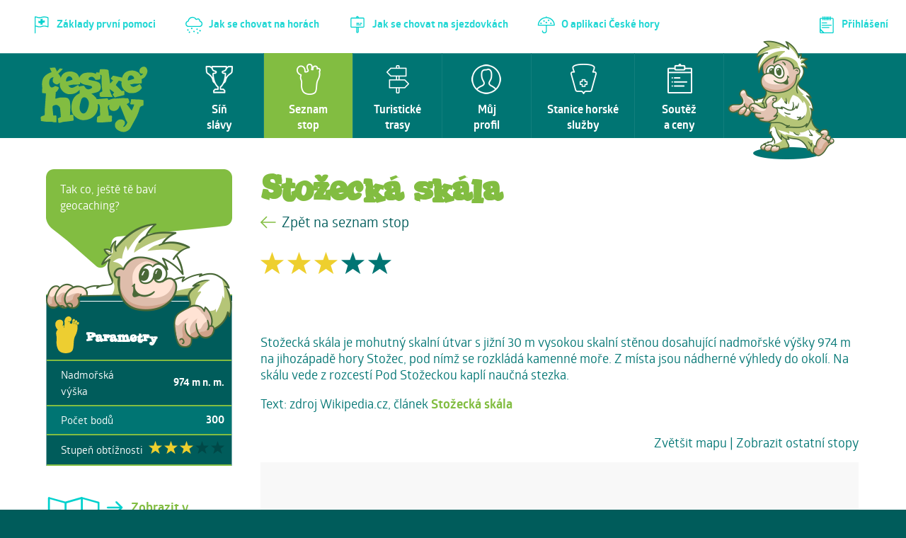

--- FILE ---
content_type: text/html; charset=utf-8
request_url: https://www.jetik-na-horach.cz/cz/seznam-stop/stozecka-skala?sort=date_desc
body_size: 38759
content:
<!DOCTYPE html>
<html>

  <head>
    <meta http-equiv="content-type" content="text/html; charset=UTF-8">
    <meta name="author" content="Simopt, s.r.o., www.simopt.cz">
    <meta name="keywords" content="Kde hledat moje stopy?">
    <meta name="description" content="Kde hledat moje stopy?">
    <meta name="revisit-after" content="7 days">
    <meta name="robots" content="all,follow">

     <meta name="viewport" content="width=640" >

    <link href="//www.jetik-na-horach.cz/favicon.ico" rel="icon" >
    <link href="//www.jetik-na-horach.cz/favicon.ico" rel="shortcut icon" >


    <title>Stožecká skála | České hory / Jetík</title>

    
      <meta property="og:title" content="Stožecká skála | České hory / Jetík" >
      <meta property="og:description" content="Kde hledat moje stopy?" >
    


    <!-- css styles -->
    <style type="text/css" >
      @import "/cache/css/page-css-69b4c6a82c2bbeeadf68c1763409a55f.css";
    -->
    </style><style type="text/css"  media="print" >
      @import "/cache/css/page-css-18fb67bd7d5db7c450c275041c9465ee.css";
    -->
    </style><style type="text/css" >
      @import "/cache/css/page-css-642f9446b06f0e6070057345c099cda8.css";
    -->
    </style><style type="text/css"  media="only screen and (max-width: 800px)" >
      @import "/cache/css/page-css-50e5675eb18e153fa084f85fa2eb205f.css";
    -->
    </style><style type="text/css" >
      @import "/cache/css/page-css-7b3432043ac5f59458dfe86d0c133952.css";
    -->
    </style>


    <!-- javascripts -->
    <script type="text/javascript">
var stats_page_url="seznam-stop/stozecka-skala";</script>

    <script src="/cache/js/page-js-2fc9089a1118c33ebe1f86edc004feab.js" type="text/javascript"></script>

    <script type="text/javascript">
_ga.create('UA-64548223-1', '.jetik-na-horach.cz');
_gaq.push(['_trackPageview','/seznam-stop/stozecka-skala']);

$(document).ready(function () {  });</script>


    <!-- header content -->
    


   <!--[if IE 8]>
    <link rel="stylesheet" href="/cz/style-ie8.css" type="text/css">
   <![endif]-->
   
  </head>
  


<body class="page-no-index">

<div id="body-content">

<!-- ============================== MAIN LAYOUT ============================ -->

<div id="bg-frame">
<div id="main-frame"><div id="main">

<!-- ================================ TOP MENU ============================= -->

<div id="top-menu"><div class="desktopContent"><ul class='topmenu topmenu-level-1'><li class='first wh_id_zaklady_prvni_pomoci'><span><a href="/cz/zaklady-prvni-pomoci" id='wh_id_zaklady_prvni_pomoci' style="background-image: url(/data/web/menu/top/ico-prvni-pomoc.png)" class='first wh_id_zaklady_prvni_pomoci'  title=""><span>Základy první pomoci</span></a></span></li><li class=' wh_id_chovani_na_horach'><span><a href="/cz/jak-se-chovat-na-horach" id='wh_id_chovani_na_horach' style="background-image: url(/data/web/menu/top/ico-jak-se-chovat-na-horach.png)" class=' wh_id_chovani_na_horach'  title=""><span>Jak se chovat na horách</span></a></span></li><li class=' wh_id_chovani_na_sjezdovkach'><span><a href="/cz/jak-se-chovat-na-sjezdovkach" id='wh_id_chovani_na_sjezdovkach' style="background-image: url(/data/web/menu/top/ico-jak-se-chovat-na-sjezdovkach.png)" class=' wh_id_chovani_na_sjezdovkach'  title=""><span>Jak se chovat na sjezdovkách</span></a></span></li><li class='last wh_id_o_aplikaci'><span><a href="/cz/soutez-a-ceny" id='wh_id_o_aplikaci' style="background-image: url(/data/web/menu/top/ico-o-aplikaci.png)" class='last wh_id_o_aplikaci'  title=""><span>O aplikaci České hory</span></a></span></li></ul></div><div class="mobileContent"><ul class="topmenu topmenu-level-1"><li><span><a id="wh_id_top_menu_prices" title="" style="" href="/cz/soutez-a-ceny"><span>Soutěž a ceny</span></a></span></li><li><span><a id="wh_id_top_menu_station" title="" style="" href="/cz/stanice-horske-sluzby"><span>Stanice horské služby</span></a></span></li><li><span><a id="wh_id_top_menu_zaklady_prvni_pomoci" title="" style="" href="/cz/zaklady-prvni-pomoci"><span>Základy první pomoci</span></a></span></li><li><span><a id="wh_id_top_menu_chovani_na_horach" title="" style="" href="/cz/jak-se-chovat-na-horach"><span>Jak se chovat na horách</span></a></span></li><li><span><a id="wh_id_top_menu_chovani_na_sjezdovkach" title="" style="" href="/cz/jak-se-chovat-na-sjezdovkach"><span>Jak se chovat na sjezdovkách</span></a></span></li><li><span><a id="wh_id_top_menu_rules" title="" style="" href="/cz/soutezni-podminky"><span>Soutěžní podmínky</span></a></span></li><li><span><a id="wh_id_top_menu_o_aplikaci" title="" style="" href="/cz/o-aplikaci-ceske-hory"><span>O aplikaci České hory</span></a></span></li></ul></div></div>
<div id="top-menu-right"><ul class='topmenu topmenu-level-1'><li class='first last wh_id_login'><span><a href="/cz/muj-profil" id='wh_id_login' style="background-image: url(/data/web/menu/top/ico-soutezni-podminky.png)" class='first last wh_id_login'  title=""><span>Přihlášení</span></a></span></li></ul></div>

<!-- ================================== HEADER ============================= -->

<div id="header" class="noprint">


      <div id="header-content">

            

            
                  <div id="header-logo"><a href="/cz/"><img src="/cz/img/logo-no-hp.png" alt="České hory" height="119" width="247"></a></div>
            

            <!-- MAIN MENU -->
            <div id="main-menu"><ul class='mainmenu mainmenu-level-1'><li class='first wh_id_hp'><span><a href="/cz/index.php?page=" id='wh_id_hp' style="background-image: url(/data/web/menu/main/ico-home.png)" class='first wh_id_hp'  title=""><span>Úvodní stránka</span></a></span></li><li class=' wh_id_highscore'><span><a href="/cz/sin-slavy" id='wh_id_highscore' style="background-image: url(/data/web/menu/main/ico-sin-slavy.png)" class=' wh_id_highscore'  title=""><span>Síň<br>slávy</span></a></span></li><li class='selected wh_id_pois'><span><a href="/cz/seznam-stop" id='wh_id_pois' style="background-image: url(/data/web/menu/main/ico-seznam-stop.png)" class='selected wh_id_pois'  title=""><span>Seznam stop</span></a></span></li><li class=' wh_id_trails'><span><a href="/cz/turisticke-trasy" id='wh_id_trails' style="background-image: url(/data/web/menu/main/ico-turisticke-trasy.png)" class=' wh_id_trails'  title=""><span>Turistické trasy</span></a></span></li><li class=' wh_id_my_profile'><span><a href="/cz/muj-profil" id='wh_id_my_profile' style="background-image: url(/data/web/menu/main/ico-profile.png)" class=' wh_id_my_profile'  title=""><span>Můj<br>profil</span></a></span></li><li class=' wh_id_station'><span><a href="/cz/stanice-horske-sluzby" id='wh_id_station' style="background-image: url(/data/web/menu/main/ico-stanice.png)" class=' wh_id_station'  title=""><span>Stanice horské služby</span></a></span></li><li class='last wh_id_prices'><span><a href="/cz/soutez-a-ceny" id='wh_id_prices' style="background-image: url(/data/web/menu/main/ico-vysledky.png)" class='last wh_id_prices'  title=""><span>Soutěž<br>a ceny</span></a></span></li></ul></div>
            <div class="mobileContent">
              <div id="topMenuButton"></div>
            </div>

        </div>


</div>






<!-- ================================= CONTENT ============================= -->




      <div id="columns">

        

        


         <div id="columns-content">



            <!-- LEFT COLUMN -->

              <div id="column-1" class="noprint"><div id="column-1-padding">

                  
                  <div id="left-bubble-frame"><div id="left-bubble">
                        Tak co, ještě tě baví geocaching?
                  </div></div>
                  

                  <!-- BUBLINA -->
                  <div id="left-ilu-image">
                    <img src="/data/web/left-ilu/jetik_tabulky.png#noresize" alt="" class="top-ilu-tag">
                  </div>

                  <!-- CONTENT LEFT -->
                  

<div class="left-params-box">


    <h2>Parametry</h2>


  <table border="0" class="left-params-table">
    <tr>
      <th>Nadmořská výška</th>
      <td>974 <nobr>m n. m.</nobr></td>
    </tr>

    <tr>
      <th>Počet bodů</th>
      <td>300</td>
    </tr>

    <tr>
      <th>Stupeň obtížnosti</th>
      <td class="td-params-stars"><img src="/cz/img/star-small-active.png" alt='1' title='1' class='startSmallImage active'><img src="/cz/img/star-small-active.png" alt='2' title='2' class='startSmallImage active'><img src="/cz/img/star-small-active.png" alt='3' title='3' class='startSmallImage active'><img src="/cz/img/star-small-notactive.png" alt='4' title='4' class='startSmallImage notactive'><img src="/cz/img/star-small-notactive.png" alt='5' title='5' class='startSmallImage notactive'></td>
    </tr>

  </table>

</div>


<br>
<p>
  <a href="https://maps.google.com?ll=48.8736972,13.8214347&z=12&t=p&q=loc:48.8736972+13.8214347" class="show-map-link" target="_blank">Zobrazit v Google&nbsp;mapě</a>
</p>





              </div></div>

             <!-- RIGHT COLUMN -->
               <div id="column-2"><div id="column-2-padding">

                  <h1>Stožecká skála</h1>

                  
                   
                  

                  <div id="content">

<p id="back-link">
  <a href="/cz/seznam-stop">Zpět na seznam stop</a>
</p>





  <div id="pois-detail-stars"><img src="/cz/img/star-active.png" alt='1' title='1' class='startNormalImage active'><img src="/cz/img/star-active.png" alt='2' title='2' class='startNormalImage active'><img src="/cz/img/star-active.png" alt='3' title='3' class='startNormalImage active'><img src="/cz/img/star-notactive.png" alt='4' title='4' class='startNormalImage notactive'><img src="/cz/img/star-notactive.png" alt='5' title='5' class='startNormalImage notactive'></div>

  <div id="pois-detail-description">

      Stožecká skála je mohutný skalní útvar s jižní 30 m vysokou skalní stěnou dosahující nadmořské výšky 974 m na jihozápadě hory Stožec, pod nímž se rozkládá kamenné moře. Z místa jsou nádherné výhledy do okolí. Na skálu vede z rozcestí Pod Stožeckou kaplí naučná stezka.

      
      <p>Text: zdroj Wikipedia.cz, článek <a href='https://cs.wikipedia.org/wiki/Sto%C5%BEeck%C3%A1_sk%C3%A1la' target='_blank'>Stožecká skála</a></p>
      

  </div>

  <div class="mobileContent">
    <div class="left-params-box">
    
        <h2>Parametry</h2>
    
      <table border="0" class="left-params-table">
        <tr>
          <th>Nadmořská výška</th>
          <td>974 <nobr>m n. m.</nobr></td>
        </tr>
    
        <tr>
          <th>Počet bodů</th>
          <td>300</td>
        </tr>
    
        <tr>
          <th>Stupeň obtížnosti</th>
          <td class="td-params-stars"><img src="/cz/img/star-small-active.png" alt='1' title='1' class='startSmallImage active'><img src="/cz/img/star-small-active.png" alt='2' title='2' class='startSmallImage active'><img src="/cz/img/star-small-active.png" alt='3' title='3' class='startSmallImage active'><img src="/cz/img/star-small-notactive.png" alt='4' title='4' class='startSmallImage notactive'><img src="/cz/img/star-small-notactive.png" alt='5' title='5' class='startSmallImage notactive'></td>
        </tr>
    
      </table>
    
    </div>
  </div>

  <div id="map-toolbar">
        <span id="enlarge_map" onClick="sznmap.enlargeMap('map');">Zvětšit mapu</span>
        <span id="show-other-points"  onClick="showOtherMarkers()"> | Zobrazit ostatní stopy</span>
      </div>
  <div id="map-close" onClick="sznmap.shrinkMap();">X</div>

  <div id="map-frame"><div id="map"></div></div>

  <script type="text/javascript" src="//api.mapy.cz/loader.js"></script>
  <script type="text/javascript">Loader.load();</script>

  <script type="text/javascript">
  <!--
    
    var map_data = {"point_NAME":"Sto\u017eeck\u00e1 sk\u00e1la (300 bod\u016f)","point_LONGITUDE":"13.8214347","point_LATITUDE":"48.8736972","point_MAP_INFOTEXT":"Sto\u017eeck\u00e1 sk\u00e1la je mohutn\u00fd skaln\u00ed \u00fatvar s ji\u017en\u00ed 30 m vysokou skaln\u00ed st\u011bnou dosahuj\u00edc\u00ed nadmo\u0159sk\u00e9 v\u00fd\u0161ky&nbsp;..."};

     var config = {
          mapLayers : [SMap.DEF_TURIST, SMap.DEF_BASE, SMap.DEF_OPHOTO,  SMap.DEF_TRAIL]
      };


      sznmap.create("map",map_data.point_LONGITUDE,map_data.point_LATITUDE, config);
      sznmap.addMarker(map_data.point_LONGITUDE,
                        map_data.point_LATITUDE,
                        map_data.point_NAME,
                        map_data.point_MAP_INFOTEXT + '<a href="/cz/seznam-stop/stozecka-skala">více&nbsp;&raquo;</a>',
                        "<div class='footprint-icon'><img src%3D'/data/sznmap/poi_marker.png'> <span>300</span></div>"
                     );

            function showOtherMarkers()
            {
              sznmap.addMarkers([{"lng":"18.4416083","lat":"49.4720319","caption":"Pomn\u00edk Mary\u010dky Magdonov\u00e9 (200 bod\u016f)","text":"Pomn\u00edk Mary\u010dky Magdonov\u00e9, fiktivn\u00ed postavy jedn\u00e9 z nejzn\u00e1m\u011bj\u0161\u00edch b\u00e1sn\u00ed o chud\u00e9 d\u00edvce z hor nejslavn\u011b&nbsp;... <a href=\"\/cz\/seznam-stop\/pomnik-marycky-magdonove\">v\u00edce&nbsp;&raquo;<\/a>","id":"1","iconUrl":"<div class='footprint-icon'><img src%3D'\/data\/sznmap\/poi_marker_small.png'> <span>200<\/span><\/div>"},{"lng":"18.4104467","lat":"49.3992375","caption":"Bumb\u00e1lka (200 bod\u016f)","text":"Bumb\u00e1lka se nach\u00e1z\u00ed u hrani\u010dn\u00edho p\u0159echodu mezi \u010ceskou a Slovenskou republikou. <a href=\"\/cz\/seznam-stop\/bumbalka\">v\u00edce&nbsp;&raquo;<\/a>","id":"2","iconUrl":"<div class='footprint-icon'><img src%3D'\/data\/sznmap\/poi_marker_small.png'> <span>200<\/span><\/div>"},{"lng":"18.3958608","lat":"49.3989617","caption":"Rozhledna S\u00fakenick\u00e1 (\u010cart\u00e1k) (200 bod\u016f)","text":"Z malebn\u00e9 rozhledny S\u00fakenick\u00e1, kter\u00e9 se tak\u00e9 \u0159\u00edk\u00e1 \u010cart\u00e1k, je d\u00edky poloze u \u010desko-slovensk\u00fdch hranic &nbsp;... <a href=\"\/cz\/seznam-stop\/rozhledna-sukenicka-cartak\">v\u00edce&nbsp;&raquo;<\/a>","id":"3","iconUrl":"<div class='footprint-icon'><img src%3D'\/data\/sznmap\/poi_marker_small.png'> <span>200<\/span><\/div>"},{"lng":"18.2303661","lat":"49.2947878","caption":"Koh\u00fatka (200 bod\u016f)","text":"Vyhl\u00e1\u0161en\u00e9 ly\u017ea\u0159sk\u00e9 st\u0159edisko na z\u00e1padn\u00edm h\u0159ebeni Javorn\u00edk\u016f, dob\u0159e p\u0159\u00edstupn\u00e9 z \u010desk\u00e9 i slovensk\u00e9 stra&nbsp;... <a href=\"\/cz\/seznam-stop\/kohutka\">v\u00edce&nbsp;&raquo;<\/a>","id":"4","iconUrl":"<div class='footprint-icon'><img src%3D'\/data\/sznmap\/poi_marker_small.png'> <span>200<\/span><\/div>"},{"lng":"18.4470347","lat":"49.5456978","caption":"Lys\u00e1 hora (400 bod\u016f)","text":"Nejvy\u0161\u0161\u00ed hora Beskyd s fenomen\u00e1ln\u00edmi v\u00fdhledy. Na Lysou horu je mo\u017en\u00e9 vystoupat ze v\u0161ech sv\u011btov\u00fdch st&nbsp;... <a href=\"\/cz\/seznam-stop\/lysa-hora\">v\u00edce&nbsp;&raquo;<\/a>","id":"5","iconUrl":"<div class='footprint-icon'><img src%3D'\/data\/sznmap\/poi_marker_small.png'> <span>400<\/span><\/div>"},{"lng":"18.3958536","lat":"49.3989494","caption":"\u010cartak (200 bod\u016f)","text":"Vrch \u010cartak u hrani\u010dn\u00edho p\u0159echodu Bumb\u00e1lka (Ro\u017enov-Makov), asi 30 km v\u00fdchodn\u011b od Vset\u00edna. <a href=\"\/cz\/seznam-stop\/cartak\">v\u00edce&nbsp;&raquo;<\/a>","id":"6","iconUrl":"<div class='footprint-icon'><img src%3D'\/data\/sznmap\/poi_marker_small.png'> <span>200<\/span><\/div>"},{"lng":"18.5414475","lat":"49.4999131","caption":"B\u00edl\u00fd k\u0159\u00ed\u017e (400 bod\u016f)","text":"B\u00edl\u00fd K\u0159\u00ed\u017e (slovensky Biely Kr\u00ed\u017e) je horsk\u00e1 osada v Zadn\u00edch hor\u00e1ch v Beskydech, rozkl\u00e1daj\u00edc\u00ed se po ob&nbsp;... <a href=\"\/cz\/seznam-stop\/bily-kriz\">v\u00edce&nbsp;&raquo;<\/a>","id":"7","iconUrl":"<div class='footprint-icon'><img src%3D'\/data\/sznmap\/poi_marker_small.png'> <span>400<\/span><\/div>"},{"lng":"18.4900303","lat":"49.4328967","caption":"Bobek (400 bod\u016f)","text":"Bobek (871 m n. m.) je hrani\u010dn\u00ed hora v Zadn\u00edch hor\u00e1ch v Moravskoslezsk\u00fdch Beskydech. <a href=\"\/cz\/seznam-stop\/bobek\">v\u00edce&nbsp;&raquo;<\/a>","id":"8","iconUrl":"<div class='footprint-icon'><img src%3D'\/data\/sznmap\/poi_marker_small.png'> <span>400<\/span><\/div>"},{"lng":"18.6071889","lat":"49.6205678","caption":"Javorov\u00fd (300 bod\u016f)","text":"Javorov\u00fd vrch je hora nach\u00e1zej\u00edc\u00ed se v Moravskoslezsk\u00fdch Beskydech v bl\u00edzkosti m\u011bsta T\u0159ince v okrese&nbsp;... <a href=\"\/cz\/seznam-stop\/javorovy\">v\u00edce&nbsp;&raquo;<\/a>","id":"9","iconUrl":"<div class='footprint-icon'><img src%3D'\/data\/sznmap\/poi_marker_small.png'> <span>300<\/span><\/div>"},{"lng":"18.2651189","lat":"49.4896444","caption":"Pustevny (100 bod\u016f)","text":"Pustevny (1018 m n. m.) je sedlo v Moravskoslezsk\u00fdch Beskydech nedaleko Radho\u0161t\u011b, kter\u00e9 pat\u0159\u00ed k obci&nbsp;... <a href=\"\/cz\/seznam-stop\/pustevny\">v\u00edce&nbsp;&raquo;<\/a>","id":"10","iconUrl":"<div class='footprint-icon'><img src%3D'\/data\/sznmap\/poi_marker_small.png'> <span>100<\/span><\/div>"},{"lng":"18.2527456","lat":"49.4826436","caption":"Radegast (200 bod\u016f)","text":"Radegast je hora na Radho\u0161\u0165sk\u00e9m h\u0159betu v Moravskoslezsk\u00fdch Beskydech, 1 km JZ od Pusteven a 2,5 km V&nbsp;... <a href=\"\/cz\/seznam-stop\/radegast\">v\u00edce&nbsp;&raquo;<\/a>","id":"11","iconUrl":"<div class='footprint-icon'><img src%3D'\/data\/sznmap\/poi_marker_small.png'> <span>200<\/span><\/div>"},{"lng":"18.2226894","lat":"49.4919069","caption":"Radho\u0161\u0165 (400 bod\u016f)","text":"Radho\u0161\u0165 je hora v Moravskoslezsk\u00fdch Beskydech na z\u00e1v\u011bru v\u00fdrazn\u00e9ho Pustevensk\u00e9ho h\u0159betu 3 km jihoz\u00e1pa&nbsp;... <a href=\"\/cz\/seznam-stop\/radhost\">v\u00edce&nbsp;&raquo;<\/a>","id":"12","iconUrl":"<div class='footprint-icon'><img src%3D'\/data\/sznmap\/poi_marker_small.png'> <span>400<\/span><\/div>"},{"lng":"18.5849269","lat":"49.5966428","caption":"Ropice (400 bod\u016f)","text":"Ropice je hora v Moravskoslezsk\u00fdch Beskydech, 5 km v\u00fdchodn\u011b od Mor\u00e1vky a 6 km ji\u017en\u011b od osady \u0158eka, z&nbsp;... <a href=\"\/cz\/seznam-stop\/ropice\">v\u00edce&nbsp;&raquo;<\/a>","id":"13","iconUrl":"<div class='footprint-icon'><img src%3D'\/data\/sznmap\/poi_marker_small.png'> <span>400<\/span><\/div>"},{"lng":"18.8045647","lat":"49.6787258","caption":"Rozhledna Velk\u00e1 \u010cantoryje (300 bod\u016f)","text":"Velk\u00e1 \u010cantoryje (995 m) je nejvy\u0161\u0161\u00edm vrcholem Slezsk\u00fdch Beskyd na \u00fazem\u00ed \u010cR \u2014 nejvy\u0161\u0161\u00edm vrchem cel\u00e9ho&nbsp;... <a href=\"\/cz\/seznam-stop\/rozhledna-velka-cantoryje\">v\u00edce&nbsp;&raquo;<\/a>","id":"14","iconUrl":"<div class='footprint-icon'><img src%3D'\/data\/sznmap\/poi_marker_small.png'> <span>300<\/span><\/div>"},{"lng":"18.37067","lat":"49.5080661","caption":"Smrk (400 bod\u016f)","text":"Smrk (tak\u00e9 Velk\u00fd Smrk) je po Lys\u00e9 ho\u0159e druh\u00e1 nejvy\u0161\u0161\u00ed hora Moravskoslezsk\u00fdch Beskyd. <a href=\"\/cz\/seznam-stop\/smrk\">v\u00edce&nbsp;&raquo;<\/a>","id":"15","iconUrl":"<div class='footprint-icon'><img src%3D'\/data\/sznmap\/poi_marker_small.png'> <span>400<\/span><\/div>"},{"lng":"18.6035797","lat":"49.6127086","caption":"\u0160indeln\u00e1 (300 bod\u016f)","text":"\u0160indeln\u00e1 je hora v Moravskoslezsk\u00fdch Beskydech, 10 km jiho-jihoz\u00e1padn\u011b od T\u0159ince a 1 km od o 31 m vy&nbsp;... <a href=\"\/cz\/seznam-stop\/sindelna\">v\u00edce&nbsp;&raquo;<\/a>","id":"16","iconUrl":"<div class='footprint-icon'><img src%3D'\/data\/sznmap\/poi_marker_small.png'> <span>300<\/span><\/div>"},{"lng":"18.2758492","lat":"49.4940736","caption":"Tane\u010dnice (200 bod\u016f)","text":"Tane\u010dnice je hora v Moravskoslezsk\u00fdch Beskydech, 1 km severov\u00fdchodn\u011b od Pusteven a 4 km jihov\u00fdchodn\u011b&nbsp;... <a href=\"\/cz\/seznam-stop\/tanecnice\">v\u00edce&nbsp;&raquo;<\/a>","id":"17","iconUrl":"<div class='footprint-icon'><img src%3D'\/data\/sznmap\/poi_marker_small.png'> <span>200<\/span><\/div>"},{"lng":"18.5073722","lat":"49.5616986","caption":"Travn\u00fd (400 bod\u016f)","text":"Travn\u00fd je mohutn\u00e1 hora nach\u00e1zej\u00edc\u00ed se v Moravskoslezsk\u00fdch Beskydech, 3 km jihov\u00fdchodn\u011b od obce Kr\u00e1sn&nbsp;... <a href=\"\/cz\/seznam-stop\/travny\">v\u00edce&nbsp;&raquo;<\/a>","id":"18","iconUrl":"<div class='footprint-icon'><img src%3D'\/data\/sznmap\/poi_marker_small.png'> <span>400<\/span><\/div>"},{"lng":"18.696428","lat":"49.510703","caption":"Rozhledna Tet\u0159ev (400 bod\u016f)","text":"Tet\u0159ev je rozhledna na k\u00f3t\u011b \u010cerchlan\u00fd Beskyd (945 m n.m.), n\u00e1le\u017eej\u00edc\u00ed Moravskoslezsk\u00fdm Beskyd\u016fm. <a href=\"\/cz\/seznam-stop\/rozhledna-tetrev\">v\u00edce&nbsp;&raquo;<\/a>","id":"19","iconUrl":"<div class='footprint-icon'><img src%3D'\/data\/sznmap\/poi_marker_small.png'> <span>400<\/span><\/div>"},{"lng":"18.6740053","lat":"49.5713125","caption":"Rozhledna Kozubov\u00e1 (400 bod\u016f)","text":"Nach\u00e1z\u00ed se 6,5 km z\u00e1padn\u011b od Jablunkova. Ve vrcholov\u00e9 \u010d\u00e1sti se nach\u00e1z\u00ed kaple svat\u00e9 Anny z roku 1937. <a href=\"\/cz\/seznam-stop\/rozhledna-kozubova\">v\u00edce&nbsp;&raquo;<\/a>","id":"20","iconUrl":"<div class='footprint-icon'><img src%3D'\/data\/sznmap\/poi_marker_small.png'> <span>400<\/span><\/div>"},{"lng":"18.4479439","lat":"49.5466822","caption":"HS Lys\u00e1 hora (100 bod\u016f)","text":"Stanice HS Lys\u00e1 hora, Kr\u00e1sn\u00e1 0513, 739 04 Pra\u017emo <a href=\"\/cz\/seznam-stop\/hs-lysa-hora\">v\u00edce&nbsp;&raquo;<\/a>","id":"21","iconUrl":"<div class='footprint-icon'><img src%3D'\/data\/sznmap\/poi_marker_small.png'> <span>100<\/span><\/div>"},{"lng":"18.70641","lat":"49.51625","caption":"HS Velk\u00fd Polom (100 bod\u016f)","text":"Stanice HS Velk\u00fd Polom, 739 82 Doln\u00ed Lomn\u00e1 540 <a href=\"\/cz\/seznam-stop\/hs-velky-polom\">v\u00edce&nbsp;&raquo;<\/a>","id":"22","iconUrl":"<div class='footprint-icon'><img src%3D'\/data\/sznmap\/poi_marker_small.png'> <span>100<\/span><\/div>"},{"lng":"18.6271611","lat":"49.62823","caption":"HS Javorov\u00fd (100 bod\u016f)","text":"Stanice HS Javorov\u00fd, Old\u0159ichovice 655, 739 58 Tyra <a href=\"\/cz\/seznam-stop\/hs-javorovy\">v\u00edce&nbsp;&raquo;<\/a>","id":"23","iconUrl":"<div class='footprint-icon'><img src%3D'\/data\/sznmap\/poi_marker_small.png'> <span>100<\/span><\/div>"},{"lng":"18.4778669","lat":"49.4859531","caption":"HS Gru\u0148 (100 bod\u016f)","text":"Stanice HS Gru\u0148, 739 15 Star\u00e9 Hamry 0185 <a href=\"\/cz\/seznam-stop\/hs-grun\">v\u00edce&nbsp;&raquo;<\/a>","id":"24","iconUrl":"<div class='footprint-icon'><img src%3D'\/data\/sznmap\/poi_marker_small.png'> <span>100<\/span><\/div>"},{"lng":"18.2489547","lat":"49.3907589","caption":"HS Sol\u00e1\u0148 (100 bod\u016f)","text":"Stanice HS Sol\u00e1\u0148, 756 05 Karolinka <a href=\"\/cz\/seznam-stop\/hs-solan\">v\u00edce&nbsp;&raquo;<\/a>","id":"25","iconUrl":"<div class='footprint-icon'><img src%3D'\/data\/sznmap\/poi_marker_small.png'> <span>100<\/span><\/div>"},{"lng":"18.2638969","lat":"49.488785","caption":"HS Pustevny (100 bod\u016f)","text":"Stanice HS Pustevny, Trojanovice 662, 744 01 Fren\u0161t\u00e1t p. R. <a href=\"\/cz\/seznam-stop\/hs-pustevny\">v\u00edce&nbsp;&raquo;<\/a>","id":"26","iconUrl":"<div class='footprint-icon'><img src%3D'\/data\/sznmap\/poi_marker_small.png'> <span>100<\/span><\/div>"},{"lng":"18.2323758","lat":"49.29463","caption":"HS Koh\u00fatka (100 bod\u016f)","text":"Stanice HS Koh\u00fatka, 756 04 Nov\u00fd Hrozenkov 037 <a href=\"\/cz\/seznam-stop\/hs-kohutka\">v\u00edce&nbsp;&raquo;<\/a>","id":"27","iconUrl":"<div class='footprint-icon'><img src%3D'\/data\/sznmap\/poi_marker_small.png'> <span>100<\/span><\/div>"},{"lng":"18.1477083","lat":"49.4614475","caption":"Ro\u017enovsk\u00fd skanzen (200 bod\u016f)","text":"Pozn\u00e1v\u00e1n\u00ed Beskyd by nebylo \u00fapln\u00e9, kdybychom z n\u011bj vypustili Ro\u017enov, r\u00e1zovit\u00e9 m\u011bste\u010dko na z\u00e1padn\u00edm ok&nbsp;... <a href=\"\/cz\/seznam-stop\/roznovsky-skanzen\">v\u00edce&nbsp;&raquo;<\/a>","id":"28","iconUrl":"<div class='footprint-icon'><img src%3D'\/data\/sznmap\/poi_marker_small.png'> <span>200<\/span><\/div>"},{"lng":"17.231111","lat":"50.083056","caption":"Vys\u00edla\u010d s rozhlednou Prad\u011bd (400 bod\u016f)","text":"Z vyhl\u00eddky na ho\u0159e Prad\u011bd je za dobr\u00e9ho po\u010das\u00ed vid\u011bt Lysou horu, Sn\u011b\u017eku a Radho\u0161\u0165, vz\u00e1cn\u011b, p\u0159i dobr\u00e9&nbsp;... <a href=\"\/cz\/seznam-stop\/vysilac-s-rozhlednou-praded\">v\u00edce&nbsp;&raquo;<\/a>","id":"29","iconUrl":"<div class='footprint-icon'><img src%3D'\/data\/sznmap\/poi_marker_small.png'> <span>400<\/span><\/div>"},{"lng":"16.7573356","lat":"50.0379517","caption":"K\u0159\u00ed\u017eov\u00e1 hora (300 bod\u016f)","text":"K\u0159\u00ed\u017eov\u00e1 hora nad obc\u00ed \u010cerven\u00e1 Voda je jedn\u00edm z vrchol\u016f Je\u0159\u00e1bsk\u00e9 vrchoviny. Celkov\u00e1 v\u00fd\u0161ka rozhledny, &nbsp;... <a href=\"\/cz\/seznam-stop\/krizova-hora\">v\u00edce&nbsp;&raquo;<\/a>","id":"30","iconUrl":"<div class='footprint-icon'><img src%3D'\/data\/sznmap\/poi_marker_small.png'> <span>300<\/span><\/div>"},{"lng":"17.2374592","lat":"50.2378747","caption":"Zlat\u00fd chlum (300 bod\u016f)","text":"Rozhledna Zlat\u00fd chlum se ty\u010d\u00ed nad l\u00e1ze\u0148sk\u00fdm m\u011bstem Jesen\u00edk na vrcholu stejnojmenn\u00e9ho kopce v nadmo\u0159s&nbsp;... <a href=\"\/cz\/seznam-stop\/zlaty-chlum\">v\u00edce&nbsp;&raquo;<\/a>","id":"31","iconUrl":"<div class='footprint-icon'><img src%3D'\/data\/sznmap\/poi_marker_small.png'> <span>300<\/span><\/div>"},{"lng":"17.1482306","lat":"50.0881803","caption":"Medv\u011bd\u00ed hora (300 bod\u016f)","text":"Medv\u011bd\u00ed hora nab\u00edz\u00ed v\u00fdhled od z\u00e1padu k severu na p\u0159ilehlou oblast Hrub\u00e9ho Jesen\u00edku a Hanu\u0161ovick\u00e9 vrc&nbsp;... <a href=\"\/cz\/seznam-stop\/medvedi-hora\">v\u00edce&nbsp;&raquo;<\/a>","id":"32","iconUrl":"<div class='footprint-icon'><img src%3D'\/data\/sznmap\/poi_marker_small.png'> <span>300<\/span><\/div>"},{"lng":"17.428556","lat":"50.256667","caption":"Biskupsk\u00e1 kupa (300 bod\u016f)","text":"Biskupsk\u00e1 kupa je rozhledna le\u017e\u00edc\u00ed na stejnojmenn\u00e9m kopci 2,5 km severov\u00fdchodn\u011b od Zlat\u00fdch Hor na \u010de&nbsp;... <a href=\"\/cz\/seznam-stop\/biskupska-kupa\">v\u00edce&nbsp;&raquo;<\/a>","id":"33","iconUrl":"<div class='footprint-icon'><img src%3D'\/data\/sznmap\/poi_marker_small.png'> <span>300<\/span><\/div>"},{"lng":"16.9026828","lat":"50.3906431","caption":"Bor\u016fvkov\u00e1 hora (300 bod\u016f)","text":"Rozhledna Bor\u016fvkov\u00e1 hora se nach\u00e1z\u00ed na stejnojmenn\u00e9m vrcholu v Rychlebsk\u00fdch hor\u00e1ch. <a href=\"\/cz\/seznam-stop\/boruvkova-hora\">v\u00edce&nbsp;&raquo;<\/a>","id":"34","iconUrl":"<div class='footprint-icon'><img src%3D'\/data\/sznmap\/poi_marker_small.png'> <span>300<\/span><\/div>"},{"lng":"16.9865011","lat":"50.2054372","caption":"HS Velk\u00e9 Vrbno (100 bod\u016f)","text":"Stanice HS Velk\u00e9 Vrbno \u010d. p. 39, 788 32 Star\u00e9 M\u011bsto pod Sn\u011b\u017en\u00edkem <a href=\"\/cz\/seznam-stop\/hs-velke-vrbno\">v\u00edce&nbsp;&raquo;<\/a>","id":"36","iconUrl":"<div class='footprint-icon'><img src%3D'\/data\/sznmap\/poi_marker_small.png'> <span>100<\/span><\/div>"},{"lng":"17.0680039","lat":"50.192645","caption":"HS Ramzov\u00e1 (100 bod\u016f)","text":"Stanice HS Ramzov\u00e1, 788 25 Brann\u00e1 \u010d. p. 343 <a href=\"\/cz\/seznam-stop\/hs-ramzova\">v\u00edce&nbsp;&raquo;<\/a>","id":"37","iconUrl":"<div class='footprint-icon'><img src%3D'\/data\/sznmap\/poi_marker_small.png'> <span>100<\/span><\/div>"},{"lng":"17.1521942","lat":"50.1255422","caption":"HS \u010cervenohorsk\u00e9 sedlo (100 bod\u016f)","text":"D\u016fm HS \u010cervenohorsk\u00e9 sedlo, 790 85 Doma\u0161ov 76 <a href=\"\/cz\/seznam-stop\/hs-cervenohorske-sedlo\">v\u00edce&nbsp;&raquo;<\/a>","id":"38","iconUrl":"<div class='footprint-icon'><img src%3D'\/data\/sznmap\/poi_marker_small.png'> <span>100<\/span><\/div>"},{"lng":"17.2368039","lat":"50.0712581","caption":"HS Ov\u010d\u00e1rna (100 bod\u016f)","text":"Stanice HS Ov\u010d\u00e1rna, 793 24 Karlova Stud\u00e1nka 273 <a href=\"\/cz\/seznam-stop\/hs-ovcarna\">v\u00edce&nbsp;&raquo;<\/a>","id":"39","iconUrl":"<div class='footprint-icon'><img src%3D'\/data\/sznmap\/poi_marker_small.png'> <span>100<\/span><\/div>"},{"lng":"17.2838692","lat":"50.0196442","caption":"HS Karlov (100 bod\u016f)","text":"Stanice HS Karlov, 793 36 Mal\u00e1 Mor\u00e1vka \u010d. p. 87 <a href=\"\/cz\/seznam-stop\/hs-karlov\">v\u00edce&nbsp;&raquo;<\/a>","id":"40","iconUrl":"<div class='footprint-icon'><img src%3D'\/data\/sznmap\/poi_marker_small.png'> <span>100<\/span><\/div>"},{"lng":"17.1539889","lat":"49.9980581","caption":"HS Sk\u0159\u00edtek (100 bod\u016f)","text":"Stanice HS Sk\u0159\u00edtek, 788 16 Sobot\u00edn \u010d. p. 17 <a href=\"\/cz\/seznam-stop\/hs-skritek\">v\u00edce&nbsp;&raquo;<\/a>","id":"41","iconUrl":"<div class='footprint-icon'><img src%3D'\/data\/sznmap\/poi_marker_small.png'> <span>100<\/span><\/div>"},{"lng":"16.8155828","lat":"50.15384","caption":"HS Doln\u00ed Morava (100 bod\u016f)","text":"Stanice HS Doln\u00ed Morava, Doln\u00ed Morava \u010d. p. 78, 561 69 Kr\u00e1l\u00edky <a href=\"\/cz\/seznam-stop\/hs-dolni-morava\">v\u00edce&nbsp;&raquo;<\/a>","id":"42","iconUrl":"<div class='footprint-icon'><img src%3D'\/data\/sznmap\/poi_marker_small.png'> <span>100<\/span><\/div>"},{"lng":"17.258264","lat":"50.077961","caption":"B\u00edl\u00e1 Opava - vodop\u00e1d (200 bod\u016f)","text":"Vodop\u00e1dy B\u00edl\u00e9 Opavy je ozna\u010den\u00ed ka\u0148onu \u0159\u00ed\u010dky B\u00edl\u00e1 Opava ve svrchn\u00ed \u010d\u00e1sti jej\u00edho toku nad Karlovou St&nbsp;... <a href=\"\/cz\/seznam-stop\/bila-opava-vodopad\">v\u00edce&nbsp;&raquo;<\/a>","id":"43","iconUrl":"<div class='footprint-icon'><img src%3D'\/data\/sznmap\/poi_marker_small.png'> <span>200<\/span><\/div>"},{"lng":"17.15671","lat":"50.0712992","caption":"Dlouh\u00e9 str\u00e1n\u011b (300 bod\u016f)","text":"Dlouh\u00e9 str\u00e1n\u011b jsou s v\u00fd\u0161kou 1353 m nejvy\u0161\u0161\u00ed hora Desensk\u00e9 hornatiny, okrsku poho\u0159\u00ed Hrub\u00fd Jesen\u00edk. <a href=\"\/cz\/seznam-stop\/dlouhe-strane\">v\u00edce&nbsp;&raquo;<\/a>","id":"45","iconUrl":"<div class='footprint-icon'><img src%3D'\/data\/sznmap\/poi_marker_small.png'> <span>300<\/span><\/div>"},{"lng":"17.1170319","lat":"50.1710556","caption":"Keprn\u00edk (400 bod\u016f)","text":"Keprn\u00edk je s v\u00fd\u0161kou 1423 m n. m. \u010dtvrt\u00fdm nejvy\u0161\u0161\u00edm vrcholem Hrub\u00e9ho Jesen\u00edku, nejvy\u0161\u0161\u00ed v Keprnick\u00e9 h&nbsp;... <a href=\"\/cz\/seznam-stop\/keprnik\">v\u00edce&nbsp;&raquo;<\/a>","id":"46","iconUrl":"<div class='footprint-icon'><img src%3D'\/data\/sznmap\/poi_marker_small.png'> <span>400<\/span><\/div>"},{"lng":"17.2978972","lat":"50.2288469","caption":"Rejv\u00edz (200 bod\u016f)","text":"Rejv\u00edz je horsk\u00e1 osada a n\u00e1rodn\u00ed p\u0159\u00edrodn\u00ed rezervace v poho\u0159\u00ed Hrub\u00fd Jesen\u00edk. Je \u010d\u00e1st\u00ed m\u011bsta Zlat\u00e9 Hor&nbsp;... <a href=\"\/cz\/seznam-stop\/rejviz\">v\u00edce&nbsp;&raquo;<\/a>","id":"48","iconUrl":"<div class='footprint-icon'><img src%3D'\/data\/sznmap\/poi_marker_small.png'> <span>200<\/span><\/div>"},{"lng":"17.2100025","lat":"49.8815389","caption":"Re\u0161ovsk\u00e9 vodop\u00e1dy (200 bod\u016f)","text":"Re\u0161ovsk\u00e9 vodop\u00e1dy jsou vodop\u00e1dy v \u00fadol\u00ed na horn\u00edm toku \u0159\u00ed\u010dky Huntavy, asi 1,5 km od vsi Re\u0161ov, nejv\u011b&nbsp;... <a href=\"\/cz\/seznam-stop\/resovske-vodopady\">v\u00edce&nbsp;&raquo;<\/a>","id":"49","iconUrl":"<div class='footprint-icon'><img src%3D'\/data\/sznmap\/poi_marker_small.png'> <span>200<\/span><\/div>"},{"lng":"15.3659703","lat":"50.7462811","caption":"Rozhledna \u0160t\u011bp\u00e1nka (200 bod\u016f)","text":"\u0160t\u011bp\u00e1nka je kamenn\u00e1 novogotick\u00e1 rozhledna na vrchu Hv\u011bzda (959 m) v nejz\u00e1padn\u011bj\u0161\u00edch Krkono\u0161\u00edch, na P&nbsp;... <a href=\"\/cz\/seznam-stop\/rozhledna-stepanka\">v\u00edce&nbsp;&raquo;<\/a>","id":"52","iconUrl":"<div class='footprint-icon'><img src%3D'\/data\/sznmap\/poi_marker_small.png'> <span>200<\/span><\/div>"},{"lng":"15.3454031","lat":"50.7399422","caption":"Rozhledna Maj\u00e1k (100 bod\u016f)","text":"Maj\u00e1k J\u00e1ry Cimrmana je nejmlad\u0161\u00ed d\u0159ev\u011bn\u00e1 rozhledna Jizersk\u00fdch hor. Je 23,7 m vysok\u00e1. <a href=\"\/cz\/seznam-stop\/rozhledna-majak\">v\u00edce&nbsp;&raquo;<\/a>","id":"53","iconUrl":"<div class='footprint-icon'><img src%3D'\/data\/sznmap\/poi_marker_small.png'> <span>100<\/span><\/div>"},{"lng":"15.3578414","lat":"50.8143897","caption":"Bukovec (200 bod\u016f)","text":"Bukovec (1 005 m) je v\u00fdrazn\u00fd \u010dedi\u010dov\u00fd vrch na v\u00fdchodn\u00edm okraji Jizersk\u00fdch hor, v okrese Jablonec nad&nbsp;... <a href=\"\/cz\/seznam-stop\/bukovec\">v\u00edce&nbsp;&raquo;<\/a>","id":"54","iconUrl":"<div class='footprint-icon'><img src%3D'\/data\/sznmap\/poi_marker_small.png'> <span>200<\/span><\/div>"},{"lng":"15.3281903","lat":"50.8279692","caption":"Ra\u0161elini\u0161t\u011b Jizerky (200 bod\u016f)","text":"Ra\u0161elini\u0161t\u011b Jizerky je n\u00e1rodn\u00ed p\u0159\u00edrodn\u00ed rezervace nal\u00e9zaj\u00edc\u00ed se severn\u011b od obce Ko\u0159enov, p\u0159esn\u011bji se&nbsp;... <a href=\"\/cz\/seznam-stop\/raseliniste-jizerky\">v\u00edce&nbsp;&raquo;<\/a>","id":"55","iconUrl":"<div class='footprint-icon'><img src%3D'\/data\/sznmap\/poi_marker_small.png'> <span>200<\/span><\/div>"},{"lng":"15.3191331","lat":"50.7898106","caption":"Sou\u0161 - vodn\u00ed n\u00e1dr\u017e (200 bod\u016f)","text":"Sou\u0161 je p\u0159ehradn\u00ed n\u00e1dr\u017e se sypanou hr\u00e1z\u00ed na \u0159ece \u010cern\u00e1 Desn\u00e1. Vodn\u00ed d\u00edlo Sou\u0161 na \u010cern\u00e9 Desn\u00e9 v \u0159\u00ed\u010dn\u00ed&nbsp;... <a href=\"\/cz\/seznam-stop\/sous-vodni-nadrz\">v\u00edce&nbsp;&raquo;<\/a>","id":"56","iconUrl":"<div class='footprint-icon'><img src%3D'\/data\/sznmap\/poi_marker_small.png'> <span>200<\/span><\/div>"},{"lng":"15.271806","lat":"50.889306","caption":"Rozhledna Smrk (400 bod\u016f)","text":"Rozhledna na nejvy\u0161\u0161\u00ed ho\u0159e \u010desk\u00e9 \u010d\u00e1sti Jizersk\u00fdch hor Smrku (1124 m) je 20 metr\u016f vysok\u00e1 ocelov\u00e1 stav&nbsp;... <a href=\"\/cz\/seznam-stop\/rozhledna-smrk\">v\u00edce&nbsp;&raquo;<\/a>","id":"57","iconUrl":"<div class='footprint-icon'><img src%3D'\/data\/sznmap\/poi_marker_small.png'> <span>400<\/span><\/div>"},{"lng":"15.2823497","lat":"50.7514981","caption":"Rozhledna Tanvaldsk\u00fd \u0160pi\u010d\u00e1k (200 bod\u016f)","text":"Dne\u0161n\u00ed kamennou rozhlednu nechal postavit N\u011bmeck\u00fd horsk\u00fd spolek pro Je\u0161t\u011bdsk\u00e9 a Jizersk\u00e9 hory podle &nbsp;... <a href=\"\/cz\/seznam-stop\/rozhledna-tanvaldsky-spicak\">v\u00edce&nbsp;&raquo;<\/a>","id":"58","iconUrl":"<div class='footprint-icon'><img src%3D'\/data\/sznmap\/poi_marker_small.png'> <span>200<\/span><\/div>"},{"lng":"15.1575314","lat":"50.7920406","caption":"Rozhledna na Kr\u00e1lovce (200 bod\u016f)","text":"Kr\u00e1lovka je kamenn\u00e1 rozhledna v Jizersk\u00fdch hor\u00e1ch pobl\u00ed\u017e vrcholu kopce Nekras (859 m). <a href=\"\/cz\/seznam-stop\/rozhledna-na-kralovce\">v\u00edce&nbsp;&raquo;<\/a>","id":"59","iconUrl":"<div class='footprint-icon'><img src%3D'\/data\/sznmap\/poi_marker_small.png'> <span>200<\/span><\/div>"},{"lng":"15.1962744","lat":"50.7732767","caption":"Slovanka (200 bod\u016f)","text":"Slovanka je 820 m vysok\u00fd zalesn\u011bn\u00fd vrch v Maxovsk\u00e9m h\u0159ebeni Jizersk\u00fdch hor nad Hrab\u011bticemi . <a href=\"\/cz\/seznam-stop\/slovanka\">v\u00edce&nbsp;&raquo;<\/a>","id":"60","iconUrl":"<div class='footprint-icon'><img src%3D'\/data\/sznmap\/poi_marker_small.png'> <span>200<\/span><\/div>"},{"lng":"15.2141597","lat":"50.7309325","caption":"Nisanka (200 bod\u016f)","text":"Rozhledna Nisanka se nach\u00e1z\u00ed v nadmo\u0159sk\u00e9 v\u00fd\u0161ce 676 metr\u016f. Vyhl\u00eddkov\u00fd ochoz je ve v\u00fd\u0161ce rovn\u00fdch 700 m&nbsp;... <a href=\"\/cz\/seznam-stop\/nisanka\">v\u00edce&nbsp;&raquo;<\/a>","id":"61","iconUrl":"<div class='footprint-icon'><img src%3D'\/data\/sznmap\/poi_marker_small.png'> <span>200<\/span><\/div>"},{"lng":"15.2329456","lat":"50.7117447","caption":"\u010cern\u00e1 Studnice (200 bod\u016f)","text":"\u010cern\u00e1 Studnice je se sv\u00fdmi 869,1 m n. m. nejvy\u0161\u0161\u00edm vrcholem \u010cernostudni\u010dn\u00edho h\u0159ebene Jizersk\u00fdch hor. <a href=\"\/cz\/seznam-stop\/cerna-studnice\">v\u00edce&nbsp;&raquo;<\/a>","id":"62","iconUrl":"<div class='footprint-icon'><img src%3D'\/data\/sznmap\/poi_marker_small.png'> <span>200<\/span><\/div>"},{"lng":"15.3385939","lat":"50.6475972","caption":"Bozkovsk\u00e9 dolomitov\u00e9 jeskyn\u011b (200 bod\u016f)","text":"Bozkovsk\u00e9 jeskyn\u011b jsou jedin\u00e9 zp\u0159\u00edstupn\u011bn\u00e9 jeskyn\u011b na severu \u010cech, nach\u00e1z\u00ed se zde nejv\u011bt\u0161\u00ed podzemn\u00ed &nbsp;... <a href=\"\/cz\/seznam-stop\/bozkovske-dolomitove-jeskyne\">v\u00edce&nbsp;&raquo;<\/a>","id":"63","iconUrl":"<div class='footprint-icon'><img src%3D'\/data\/sznmap\/poi_marker_small.png'> <span>200<\/span><\/div>"},{"lng":"15.1426519","lat":"50.79427","caption":"HS Bed\u0159ichov (100 bod\u016f)","text":"D\u016fm HS Bed\u0159ichov, 468 12 Bed\u0159ichov \u010d. p. 277 <a href=\"\/cz\/seznam-stop\/hs-bedrichov\">v\u00edce&nbsp;&raquo;<\/a>","id":"64","iconUrl":"<div class='footprint-icon'><img src%3D'\/data\/sznmap\/poi_marker_small.png'> <span>100<\/span><\/div>"},{"lng":"15.0008361","lat":"50.735175","caption":"HS Je\u0161t\u011bd (100 bod\u016f)","text":"Stanice HS Je\u0161t\u011bd <a href=\"\/cz\/seznam-stop\/hs-jested\">v\u00edce&nbsp;&raquo;<\/a>","id":"65","iconUrl":"<div class='footprint-icon'><img src%3D'\/data\/sznmap\/poi_marker_small.png'> <span>100<\/span><\/div>"},{"lng":"15.1885658","lat":"50.7766861","caption":"HS Sever\u00e1k (100 bod\u016f)","text":"Stanice HS Sever\u00e1k <a href=\"\/cz\/seznam-stop\/hs-severak\">v\u00edce&nbsp;&raquo;<\/a>","id":"66","iconUrl":"<div class='footprint-icon'><img src%3D'\/data\/sznmap\/poi_marker_small.png'> <span>100<\/span><\/div>"},{"lng":"15.2714531","lat":"50.7596611","caption":"HS Tanvaldsk\u00fd \u0160pi\u010d\u00e1k (100 bod\u016f)","text":"Stanice HS \u0160pi\u010d\u00e1k, Albrechtice 1007, 468 43 Albrechtice <a href=\"\/cz\/seznam-stop\/hs-tanvaldsky-spicak\">v\u00edce&nbsp;&raquo;<\/a>","id":"67","iconUrl":"<div class='footprint-icon'><img src%3D'\/data\/sznmap\/poi_marker_small.png'> <span>100<\/span><\/div>"},{"lng":"15.34624","lat":"50.8188158","caption":"HS Jizerka (100 bod\u016f)","text":"Stanice HS Jizerka, osada Jizerka, 468 50 po\u0161ta Horn\u00ed Polubn\u00fd <a href=\"\/cz\/seznam-stop\/hs-jizerka\">v\u00edce&nbsp;&raquo;<\/a>","id":"68","iconUrl":"<div class='footprint-icon'><img src%3D'\/data\/sznmap\/poi_marker_small.png'> <span>100<\/span><\/div>"},{"lng":"15.2314711","lat":"50.8873017","caption":"Ko\u010di\u010d\u00ed kameny (200 bod\u016f)","text":"Ko\u010di\u010d\u00ed kameny (570 m n. m.) jsou skupinou \u017eulov\u00fdch skal nach\u00e1zej\u00edc\u00ed se ve Fr\u00fddlantsk\u00e9m v\u00fdb\u011b\u017eku. <a href=\"\/cz\/seznam-stop\/kocici-kameny\">v\u00edce&nbsp;&raquo;<\/a>","id":"69","iconUrl":"<div class='footprint-icon'><img src%3D'\/data\/sznmap\/poi_marker_small.png'> <span>200<\/span><\/div>"},{"lng":"15.7519936","lat":"50.6489206","caption":"Rozhledna \u010cern\u00e1 hora (300 bod\u016f)","text":"Rozhlednu nalezneme v Krkono\u0161\u00edch nedaleko vrcholu \u010cern\u00e9 hory (1299m) u J\u00e1nsk\u00fdch L\u00e1zn\u00ed. <a href=\"\/cz\/seznam-stop\/rozhledna-cerna-hora\">v\u00edce&nbsp;&raquo;<\/a>","id":"70","iconUrl":"<div class='footprint-icon'><img src%3D'\/data\/sznmap\/poi_marker_small.png'> <span>300<\/span><\/div>"},{"lng":"15.7071006","lat":"50.6883408","caption":"Rozhledna Hn\u011bd\u00fd vrch (300 bod\u016f)","text":"Hn\u011bd\u00fd vrch je rozhledna vystav\u011bn\u00e1 na stejnojmenn\u00e9m vrchu ve v\u00fd\u0161ce 1207 m n. m. <a href=\"\/cz\/seznam-stop\/rozhledna-hnedy-vrch\">v\u00edce&nbsp;&raquo;<\/a>","id":"71","iconUrl":"<div class='footprint-icon'><img src%3D'\/data\/sznmap\/poi_marker_small.png'> <span>300<\/span><\/div>"},{"lng":"15.7475411","lat":"50.6604831","caption":"Vyhl\u00eddkov\u00e1 v\u011b\u017e \u010cernohorsk\u00e9 ra\u0161elini\u0161t\u011b (300 bod\u016f)","text":"N\u00edzk\u00e1 vyhl\u00eddkov\u00e1 v\u011b\u017e u \u010cernohorsk\u00e9ho ra\u0161elini\u0161t\u011b v Krkono\u0161\u00edch je jednou ze zast\u00e1vek stejnojmenn\u00e9 nau&nbsp;... <a href=\"\/cz\/seznam-stop\/vyhlidkova-vez-cernohorske-raseliniste\">v\u00edce&nbsp;&raquo;<\/a>","id":"72","iconUrl":"<div class='footprint-icon'><img src%3D'\/data\/sznmap\/poi_marker_small.png'> <span>300<\/span><\/div>"},{"lng":"16.2814089","lat":"50.6610561","caption":"Ruprechtick\u00fd \u0160pi\u010d\u00e1k (300 bod\u016f)","text":"Novou rozhlednou se od roku 2002 m\u016f\u017ee py\u0161nit nejvy\u0161\u0161\u00ed hora n\u00e1chodsk\u00e9ho okresu a Javo\u0159\u00edch hor \u2013 Rupre&nbsp;... <a href=\"\/cz\/seznam-stop\/ruprechticky-spicak\">v\u00edce&nbsp;&raquo;<\/a>","id":"73","iconUrl":"<div class='footprint-icon'><img src%3D'\/data\/sznmap\/poi_marker_small.png'> <span>300<\/span><\/div>"},{"lng":"15.4289025","lat":"50.7716597","caption":"HS Harrachov (100 bod\u016f)","text":"Stanice HS Harrachov, 512 46 Harrachov \u010d. p. 688 <a href=\"\/cz\/seznam-stop\/hs-harrachov\">v\u00edce&nbsp;&raquo;<\/a>","id":"74","iconUrl":"<div class='footprint-icon'><img src%3D'\/data\/sznmap\/poi_marker_small.png'> <span>100<\/span><\/div>"},{"lng":"15.4926369","lat":"50.7439461","caption":"HS Rokytnice nad Jizerou (100 bod\u016f)","text":"Stanice HS Rokytnice nad Jizerou, 512 45 Rokytnice nad Jizerou\u00a0112 <a href=\"\/cz\/seznam-stop\/hs-rokytnice-nad-jizerou\">v\u00edce&nbsp;&raquo;<\/a>","id":"75","iconUrl":"<div class='footprint-icon'><img src%3D'\/data\/sznmap\/poi_marker_small.png'> <span>100<\/span><\/div>"},{"lng":"15.6136725","lat":"50.6633464","caption":"HS Str\u00e1\u017en\u00e9 (100 bod\u016f)","text":"Stanice HS Str\u00e1\u017en\u00e9, 543 52 Str\u00e1\u017en\u00e9 \u010d. p. 192 <a href=\"\/cz\/seznam-stop\/hs-strazne\">v\u00edce&nbsp;&raquo;<\/a>","id":"76","iconUrl":"<div class='footprint-icon'><img src%3D'\/data\/sznmap\/poi_marker_small.png'> <span>100<\/span><\/div>"},{"lng":"15.6096169","lat":"50.724795","caption":"HS \u0160pindler\u016fv Ml\u00fdn (100 bod\u016f)","text":"D\u016fm HS \u0160pindler\u016fv Ml\u00fdn, 543 51 \u0160pindler\u016fv Ml\u00fdn \u010d. p. 260 <a href=\"\/cz\/seznam-stop\/hs-spindleruv-mlyn\">v\u00edce&nbsp;&raquo;<\/a>","id":"77","iconUrl":"<div class='footprint-icon'><img src%3D'\/data\/sznmap\/poi_marker_small.png'> <span>100<\/span><\/div>"},{"lng":"15.7063619","lat":"50.6370989","caption":"HS \u010cern\u00fd D\u016fl (100 bod\u016f)","text":"Stanice HS \u010cern\u00fd D\u016fl <a href=\"\/cz\/seznam-stop\/hs-cerny-dul\">v\u00edce&nbsp;&raquo;<\/a>","id":"78","iconUrl":"<div class='footprint-icon'><img src%3D'\/data\/sznmap\/poi_marker_small.png'> <span>100<\/span><\/div>"},{"lng":"15.7780092","lat":"50.6328269","caption":"HS Jansk\u00e9 L\u00e1zn\u011b (100 bod\u016f)","text":"Stanice HS Jansk\u00e9 L\u00e1zn\u011b <a href=\"\/cz\/seznam-stop\/hs-janske-lazne\">v\u00edce&nbsp;&raquo;<\/a>","id":"79","iconUrl":"<div class='footprint-icon'><img src%3D'\/data\/sznmap\/poi_marker_small.png'> <span>100<\/span><\/div>"},{"lng":"15.7297042","lat":"50.6906739","caption":"HS Pec pod Sn\u011b\u017ekou (100 bod\u016f)","text":"Stanice HS Pec pod Sn\u011b\u017ekou, 542 21 Pec pod Sn\u011b\u017ekou \u010d. p. 178 <a href=\"\/cz\/seznam-stop\/hs-pec-pod-snezkou\">v\u00edce&nbsp;&raquo;<\/a>","id":"80","iconUrl":"<div class='footprint-icon'><img src%3D'\/data\/sznmap\/poi_marker_small.png'> <span>100<\/span><\/div>"},{"lng":"15.8983131","lat":"50.6495031","caption":"HS \u017dacl\u00e9\u0159 (100 bod\u016f)","text":"Stanice HS \u017dacl\u00e9\u0159 <a href=\"\/cz\/seznam-stop\/hs-zacler\">v\u00edce&nbsp;&raquo;<\/a>","id":"81","iconUrl":"<div class='footprint-icon'><img src%3D'\/data\/sznmap\/poi_marker_small.png'> <span>100<\/span><\/div>"},{"lng":"15.5549839","lat":"50.6634028","caption":"HS Benecko (100 bod\u016f)","text":"Stanice HS Benecko <a href=\"\/cz\/seznam-stop\/hs-benecko\">v\u00edce&nbsp;&raquo;<\/a>","id":"82","iconUrl":"<div class='footprint-icon'><img src%3D'\/data\/sznmap\/poi_marker_small.png'> <span>100<\/span><\/div>"},{"lng":"15.8197608","lat":"50.7439122","caption":"HS Pomezn\u00ed boudy (100 bod\u016f)","text":"Stanice HS Pomezn\u00ed boudy, 542 27 Horn\u00ed Mal\u00e1 \u00dapa 127 <a href=\"\/cz\/seznam-stop\/hs-pomezni-boudy\">v\u00edce&nbsp;&raquo;<\/a>","id":"83","iconUrl":"<div class='footprint-icon'><img src%3D'\/data\/sznmap\/poi_marker_small.png'> <span>100<\/span><\/div>"},{"lng":"15.7690428","lat":"50.6903492","caption":"HS Velk\u00e1 \u00dapa (100 bod\u016f)","text":"Stanice HS Velk\u00e1 \u00dapa <a href=\"\/cz\/seznam-stop\/hs-velka-upa\">v\u00edce&nbsp;&raquo;<\/a>","id":"84","iconUrl":"<div class='footprint-icon'><img src%3D'\/data\/sznmap\/poi_marker_small.png'> <span>100<\/span><\/div>"},{"lng":"15.5474736","lat":"50.7707956","caption":"Labsk\u00fd  vodop\u00e1d (400 bod\u016f)","text":"Labsk\u00fd vodop\u00e1d je vodop\u00e1d v obci \u0160pindler\u016fv Ml\u00fdn v Kr\u00e1lov\u00e9hradeck\u00e9m kraji. M\u011b\u0159\u00ed 35 metr\u016f a nach\u00e1z\u00ed s&nbsp;... <a href=\"\/cz\/seznam-stop\/labsky-vodopad\">v\u00edce&nbsp;&raquo;<\/a>","id":"85","iconUrl":"<div class='footprint-icon'><img src%3D'\/data\/sznmap\/poi_marker_small.png'> <span>400<\/span><\/div>"},{"lng":"15.4517717","lat":"50.7712486","caption":"Mumlavsk\u00fd vodop\u00e1d (200 bod\u016f)","text":"Mumlavsk\u00fd vodop\u00e1d je vodop\u00e1d, kter\u00fd se nach\u00e1z\u00ed v okrese Semily v \u010cesk\u00e9 republice asi 1,5 km od rekre&nbsp;... <a href=\"\/cz\/seznam-stop\/mumlavsky-vodopad\">v\u00edce&nbsp;&raquo;<\/a>","id":"86","iconUrl":"<div class='footprint-icon'><img src%3D'\/data\/sznmap\/poi_marker_small.png'> <span>200<\/span><\/div>"},{"lng":"15.5450258","lat":"50.7611822","caption":"Pan\u010davsk\u00fd vodop\u00e1d (300 bod\u016f)","text":"Jedn\u00e1 se o nejvy\u0161\u0161\u00ed vodop\u00e1d v \u010cesku. M\u011b\u0159\u00ed 148 metr\u016f a nach\u00e1z\u00ed se na v\u00fdchodn\u00edm svahu v horn\u00ed z\u00e1v\u011bre\u010dn&nbsp;... <a href=\"\/cz\/seznam-stop\/pancavsky-vodopad\">v\u00edce&nbsp;&raquo;<\/a>","id":"87","iconUrl":"<div class='footprint-icon'><img src%3D'\/data\/sznmap\/poi_marker_small.png'> <span>300<\/span><\/div>"},{"lng":"15.536111","lat":"50.775556","caption":"Pramen Labe (400 bod\u016f)","text":"Pramen Labe je ozna\u010den\u00ed m\u00edsta na h\u0159ebeni Krkono\u0161, pro turistick\u00e9 \u00fa\u010dely symbolicky upraven\u00e9ho jako po&nbsp;... <a href=\"\/cz\/seznam-stop\/pramen-labe\">v\u00edce&nbsp;&raquo;<\/a>","id":"88","iconUrl":"<div class='footprint-icon'><img src%3D'\/data\/sznmap\/poi_marker_small.png'> <span>400<\/span><\/div>"},{"lng":"15.7455706","lat":"50.7175508","caption":"R\u016f\u017eov\u00e1 hora (300 bod\u016f)","text":"Vrchol R\u016f\u017eov\u00e9 hory se nach\u00e1z\u00ed necel\u00e9 3 kilometry severn\u011b od Pece pod Sn\u011b\u017ekou a asi 2 kilometry ji\u017en\u011b&nbsp;... <a href=\"\/cz\/seznam-stop\/ruzova-hora\">v\u00edce&nbsp;&raquo;<\/a>","id":"89","iconUrl":"<div class='footprint-icon'><img src%3D'\/data\/sznmap\/poi_marker_small.png'> <span>300<\/span><\/div>"},{"lng":"15.7398003","lat":"50.7361594","caption":"Sn\u011b\u017eka (400 bod\u016f)","text":"Sn\u011b\u017eka (polsky \u015anie\u017cka, n\u011bmecky Schneekoppe) je se sv\u00fdmi 1603,30 m n. m. nejvy\u0161\u0161\u00ed horou \u010ceska. <a href=\"\/cz\/seznam-stop\/snezka\">v\u00edce&nbsp;&raquo;<\/a>","id":"90","iconUrl":"<div class='footprint-icon'><img src%3D'\/data\/sznmap\/poi_marker_small.png'> <span>400<\/span><\/div>"},{"lng":"15.6929469","lat":"50.7273825","caption":"Studni\u010dn\u00ed hora (300 bod\u016f)","text":"Studni\u010dn\u00ed hora (t\u00e9\u017e Studni\u010dn\u00e1 hora, 1554 m, n\u011bmecky Steinboden \u010di Brunnberg), je v\u00fdrazn\u00e1 kupovit\u00e1 ho&nbsp;... <a href=\"\/cz\/seznam-stop\/studnicni-hora\">v\u00edce&nbsp;&raquo;<\/a>","id":"91","iconUrl":"<div class='footprint-icon'><img src%3D'\/data\/sznmap\/poi_marker_small.png'> <span>300<\/span><\/div>"},{"lng":"15.5477417","lat":"50.7523278","caption":"Vrbatovo n\u00e1vr\u0161\u00ed, Mohyla Han\u010de a Vrbaty (300 bod\u016f)","text":"Vrbatovo n\u00e1vr\u0161\u00ed v Krkono\u0161\u00edch se nach\u00e1z\u00ed na h\u0159ebeni s n\u00e1zvem Krkono\u0161 mezi Harrachovy kameny a vrchole&nbsp;... <a href=\"\/cz\/seznam-stop\/vrbatovo-navrsi-mohyla-hance-a-vrbaty\">v\u00edce&nbsp;&raquo;<\/a>","id":"92","iconUrl":"<div class='footprint-icon'><img src%3D'\/data\/sznmap\/poi_marker_small.png'> <span>300<\/span><\/div>"},{"lng":"12.9678925","lat":"50.3959433","caption":"Rozhledna Kl\u00ednovec (200 bod\u016f)","text":"Kl\u00ednovec\u00a0je rozhledna vzd\u00e1len\u00e1 4 km od obce\u00a0Bo\u017e\u00ed Dar\u00a0pod vrchem\u00a0Kl\u00ednovec\u00a01\u00a0244 m n. m. <a href=\"\/cz\/seznam-stop\/rozhledna-klinovec\">v\u00edce&nbsp;&raquo;<\/a>","id":"93","iconUrl":"<div class='footprint-icon'><img src%3D'\/data\/sznmap\/poi_marker_small.png'> <span>200<\/span><\/div>"},{"lng":"14.10434","lat":"50.7911303","caption":"D\u011b\u010d\u00ednsk\u00fd Sn\u011b\u017en\u00edk (200 bod\u016f)","text":"V l\u00e9t\u011b rozp\u00e1len\u00e9 sk\u00e1ly, k tomu v\u017edy p\u0159\u00edjemn\u00fd v\u00e1nek. Za jasn\u00e9ho po\u010das\u00ed dohled a\u017e na Sn\u011b\u017eku, za obzvl\u00e1&nbsp;... <a href=\"\/cz\/seznam-stop\/decinsky-sneznik\">v\u00edce&nbsp;&raquo;<\/a>","id":"94","iconUrl":"<div class='footprint-icon'><img src%3D'\/data\/sznmap\/poi_marker_small.png'> <span>200<\/span><\/div>"},{"lng":"12.5100397","lat":"50.36727","caption":"Bleiberg (200 bod\u016f)","text":"Na Olov\u011bn\u00e9m vrchu u kru\u0161nohorsk\u00e9 obce Bublava najdete v nadmo\u0159sk\u00e9 v\u00fd\u0161ce 802 m vyhl\u00eddkovou v\u011b\u017e. <a href=\"\/cz\/seznam-stop\/bleiberg\">v\u00edce&nbsp;&raquo;<\/a>","id":"95","iconUrl":"<div class='footprint-icon'><img src%3D'\/data\/sznmap\/poi_marker_small.png'> <span>200<\/span><\/div>"},{"lng":"12.8393269","lat":"50.3558211","caption":"Ple\u0161ivec (200 bod\u016f)","text":"Na vrcholu rozhledny byla vybudov\u00e1na zd\u011bn\u00e1 kryt\u00e1 vyhl\u00eddka s vn\u011bj\u0161\u00edm ochozem a s ocelov\u00fdm z\u00e1bradl\u00edm. <a href=\"\/cz\/seznam-stop\/plesivec\">v\u00edce&nbsp;&raquo;<\/a>","id":"96","iconUrl":"<div class='footprint-icon'><img src%3D'\/data\/sznmap\/poi_marker_small.png'> <span>200<\/span><\/div>"},{"lng":"12.7816675","lat":"50.4001831","caption":"Blatensk\u00fd vrch (200 bod\u016f)","text":"Blatensk\u00fd vrch (1043 m) je jedn\u00edm z vrchol\u016f Kru\u0161n\u00fdch hor 2 kilometry severov\u00fdchodn\u011b od Horn\u00ed Blatn\u00e9. <a href=\"\/cz\/seznam-stop\/blatensky-vrch\">v\u00edce&nbsp;&raquo;<\/a>","id":"97","iconUrl":"<div class='footprint-icon'><img src%3D'\/data\/sznmap\/poi_marker_small.png'> <span>200<\/span><\/div>"},{"lng":"12.7408969","lat":"50.3465044","caption":"Tisovsk\u00fd vrch (200 bod\u016f)","text":"P\u016fdorys rozhledny tvo\u0159\u00ed \u010dtverec o stran\u011b 5 metr\u016f. Zdi v\u011b\u017ee dosahuj\u00ed s\u00edly 1,3 metru. <a href=\"\/cz\/seznam-stop\/tisovsky-vrch\">v\u00edce&nbsp;&raquo;<\/a>","id":"98","iconUrl":"<div class='footprint-icon'><img src%3D'\/data\/sznmap\/poi_marker_small.png'> <span>200<\/span><\/div>"},{"lng":"12.2018653","lat":"50.2334583","caption":"Bismarckova rozhledna (H\u00e1j) (200 bod\u016f)","text":"Monument\u00e1ln\u00ed rozhledna, jej\u00ed\u017e historie se p\u00ed\u0161e v\u00edce ne\u017e 100 let, se nach\u00e1z\u00ed nedaleko A\u0161e, na nejvy\u0161\u0161&nbsp;... <a href=\"\/cz\/seznam-stop\/bismarckova-rozhledna-haj\">v\u00edce&nbsp;&raquo;<\/a>","id":"99","iconUrl":"<div class='footprint-icon'><img src%3D'\/data\/sznmap\/poi_marker_small.png'> <span>200<\/span><\/div>"},{"lng":"13.8565269","lat":"50.7067228","caption":"Kom\u00e1\u0159\u00ed v\u00ed\u017eka (100 bod\u016f)","text":"Sou\u010dasn\u00e1 rozhledna z roku 1857 je nejstar\u0161\u00ed rozhlednou Kru\u0161n\u00fdch hor. Nechal ji vystav\u011bt kn\u00ed\u017ee Clary &nbsp;... <a href=\"\/cz\/seznam-stop\/komari-vizka\">v\u00edce&nbsp;&raquo;<\/a>","id":"100","iconUrl":"<div class='footprint-icon'><img src%3D'\/data\/sznmap\/poi_marker_small.png'> <span>100<\/span><\/div>"},{"lng":"13.6417614","lat":"50.6467158","caption":"Vl\u010d\u00ed hora (200 bod\u016f)","text":"Nad severo\u010desk\u00fdm m\u011bste\u010dkem Osek Na Vl\u010d\u00ed ho\u0159e (890 m) nedaleko m\u00edstn\u00ed \u010d\u00e1sti Dlouh\u00e1 Louka se ty\u010d\u00ed nov\u00e1&nbsp;... <a href=\"\/cz\/seznam-stop\/vlci-hora\">v\u00edce&nbsp;&raquo;<\/a>","id":"101","iconUrl":"<div class='footprint-icon'><img src%3D'\/data\/sznmap\/poi_marker_small.png'> <span>200<\/span><\/div>"},{"lng":"13.920065","lat":"50.7347242","caption":"HS Telnice (100 bod\u016f)","text":"Stanice HS Telnice, 403 38 Telnice <a href=\"\/cz\/seznam-stop\/hs-telnice\">v\u00edce&nbsp;&raquo;<\/a>","id":"102","iconUrl":"<div class='footprint-icon'><img src%3D'\/data\/sznmap\/poi_marker_small.png'> <span>100<\/span><\/div>"},{"lng":"13.8571242","lat":"50.7076481","caption":"HS Kom\u00e1\u0159\u00ed V\u00ed\u017eka (100 bod\u016f)","text":"Stanice HS Kom\u00e1\u0159\u00ed V\u00ed\u017eka, 417 41 Horn\u00ed Krupka <a href=\"\/cz\/seznam-stop\/hs-komari-vizka\">v\u00edce&nbsp;&raquo;<\/a>","id":"103","iconUrl":"<div class='footprint-icon'><img src%3D'\/data\/sznmap\/poi_marker_small.png'> <span>100<\/span><\/div>"},{"lng":"14.0262331","lat":"50.7872697","caption":"HS Tis\u00e1 (100 bod\u016f)","text":"Stanice HS Tis\u00e1, 403 36 Tis\u00e1 467 <a href=\"\/cz\/seznam-stop\/hs-tisa\">v\u00edce&nbsp;&raquo;<\/a>","id":"104","iconUrl":"<div class='footprint-icon'><img src%3D'\/data\/sznmap\/poi_marker_small.png'> <span>100<\/span><\/div>"},{"lng":"13.7039208","lat":"50.6871769","caption":"HS Bou\u0159\u0148\u00e1k (100 bod\u016f)","text":"Stanice HS Bou\u0159\u0148\u00e1k, 417 81 Nov\u00e9 M\u011bsto, Moldava\u00a0 <a href=\"\/cz\/seznam-stop\/hs-bournak\">v\u00edce&nbsp;&raquo;<\/a>","id":"105","iconUrl":"<div class='footprint-icon'><img src%3D'\/data\/sznmap\/poi_marker_small.png'> <span>100<\/span><\/div>"},{"lng":"13.5669569","lat":"50.6279881","caption":"HS Kl\u00edny (100 bod\u016f)","text":"Stanice HS Kl\u00edny, 436 01 Kl\u00edny <a href=\"\/cz\/seznam-stop\/hs-kliny\">v\u00edce&nbsp;&raquo;<\/a>","id":"106","iconUrl":"<div class='footprint-icon'><img src%3D'\/data\/sznmap\/poi_marker_small.png'> <span>100<\/span><\/div>"},{"lng":"13.4391628","lat":"50.5477219","caption":"HS Py\u0161n\u00e1 (100 bod\u016f)","text":"Stanice HS Py\u0161n\u00e1, 431 11 Py\u0161n\u00e1\u00a0 <a href=\"\/cz\/seznam-stop\/hs-pysna\">v\u00edce&nbsp;&raquo;<\/a>","id":"107","iconUrl":"<div class='footprint-icon'><img src%3D'\/data\/sznmap\/poi_marker_small.png'> <span>100<\/span><\/div>"},{"lng":"13.133105","lat":"50.4226039","caption":"HS M\u011bd\u011bnec (100 bod\u016f)","text":"Stanice HS M\u011bd\u011bnec, 431 84 M\u011bd\u011bn\u011bc <a href=\"\/cz\/seznam-stop\/hs-medenec\">v\u00edce&nbsp;&raquo;<\/a>","id":"108","iconUrl":"<div class='footprint-icon'><img src%3D'\/data\/sznmap\/poi_marker_small.png'> <span>100<\/span><\/div>"},{"lng":"12.9274208","lat":"50.4089119","caption":"HS Bo\u017e\u00ed Dar (100 bod\u016f)","text":"D\u016fm HS, 362 62 Bo\u017e\u00ed Dar <a href=\"\/cz\/seznam-stop\/hs-bozi-dar\">v\u00edce&nbsp;&raquo;<\/a>","id":"109","iconUrl":"<div class='footprint-icon'><img src%3D'\/data\/sznmap\/poi_marker_small.png'> <span>100<\/span><\/div>"},{"lng":"12.9678811","lat":"50.3948931","caption":"HS Kl\u00ednovec (100 bod\u016f)","text":"Stanice HS Kl\u00ednovec <a href=\"\/cz\/seznam-stop\/hs-klinovec\">v\u00edce&nbsp;&raquo;<\/a>","id":"110","iconUrl":"<div class='footprint-icon'><img src%3D'\/data\/sznmap\/poi_marker_small.png'> <span>100<\/span><\/div>"},{"lng":"12.8390022","lat":"50.3557","caption":"HS Ple\u0161ivec (100 bod\u016f)","text":"Stanice HS Ple\u0161ivec <a href=\"\/cz\/seznam-stop\/hs-plesivec\">v\u00edce&nbsp;&raquo;<\/a>","id":"111","iconUrl":"<div class='footprint-icon'><img src%3D'\/data\/sznmap\/poi_marker_small.png'> <span>100<\/span><\/div>"},{"lng":"12.7781308","lat":"50.3643028","caption":"HS Pernink (100 bod\u016f)","text":"Stanice HS Pernink, 326 36 Pernink <a href=\"\/cz\/seznam-stop\/hs-pernink\">v\u00edce&nbsp;&raquo;<\/a>","id":"112","iconUrl":"<div class='footprint-icon'><img src%3D'\/data\/sznmap\/poi_marker_small.png'> <span>100<\/span><\/div>"},{"lng":"12.7160331","lat":"50.3619842","caption":"HS Nov\u00e9 Hamry (100 bod\u016f)","text":"Stanice HS Nov\u00e9 Hamry <a href=\"\/cz\/seznam-stop\/hs-nove-hamry\">v\u00edce&nbsp;&raquo;<\/a>","id":"113","iconUrl":"<div class='footprint-icon'><img src%3D'\/data\/sznmap\/poi_marker_small.png'> <span>100<\/span><\/div>"},{"lng":"12.5091089","lat":"50.3712631","caption":"HS Bublava (100 bod\u016f)","text":"Stanice HS Bublava, 357 22 Bublava <a href=\"\/cz\/seznam-stop\/hs-bublava\">v\u00edce&nbsp;&raquo;<\/a>","id":"114","iconUrl":"<div class='footprint-icon'><img src%3D'\/data\/sznmap\/poi_marker_small.png'> <span>100<\/span><\/div>"},{"lng":"13.5440678","lat":"50.707495","caption":"HS \u010cesk\u00fd Ji\u0159et\u00edn (100 bod\u016f)","text":"Stanice HS \u010cesk\u00fd Ji\u0159et\u00edn <a href=\"\/cz\/seznam-stop\/hs-cesky-jiretin\">v\u00edce&nbsp;&raquo;<\/a>","id":"115","iconUrl":"<div class='footprint-icon'><img src%3D'\/data\/sznmap\/poi_marker_small.png'> <span>100<\/span><\/div>"},{"lng":"16.7905917","lat":"50.1574281","caption":"Klep\u00e1\u010d (Klep\u00fd) - rozhledna (300 bod\u016f)","text":"D\u0159ev\u011bn\u00e1 rozhledna stoj\u00ed za \u010desko-polsk\u00e9 hranici a nab\u00edz\u00ed kr\u00e1sn\u00fd v\u00fdhled do okoln\u00ed krajiny. <a href=\"\/cz\/seznam-stop\/klepac-klepy-rozhledna\">v\u00edce&nbsp;&raquo;<\/a>","id":"116","iconUrl":"<div class='footprint-icon'><img src%3D'\/data\/sznmap\/poi_marker_small.png'> <span>300<\/span><\/div>"},{"lng":"16.8474528","lat":"50.2074514","caption":"Kr\u00e1lick\u00fd Sn\u011b\u017en\u00edk (500 bod\u016f)","text":"Kralick\u00fd Sn\u011b\u017en\u00edk je nejvy\u0161\u0161\u00ed horou oblasti. Z tohoto Trojmez\u00ed odt\u00e9kaj\u00ed \u0159eky do t\u0159ech evropsk\u00fdch mo\u0159\u00ed&nbsp;... <a href=\"\/cz\/seznam-stop\/kralicky-sneznik\">v\u00edce&nbsp;&raquo;<\/a>","id":"117","iconUrl":"<div class='footprint-icon'><img src%3D'\/data\/sznmap\/poi_marker_small.png'> <span>500<\/span><\/div>"},{"lng":"16.51267","lat":"50.2161764","caption":"Rozhledna Anensk\u00fd vrch (300 bod\u016f)","text":"Na Anensk\u00e9m vrchu stoj\u00ed 17 metr\u016f vysok\u00e1 d\u0159ev\u011bn\u00e1 rozhledna nazvan\u00e1 Anna. Anensk\u00fd vrch (991m) je jedno&nbsp;... <a href=\"\/cz\/seznam-stop\/rozhledna-anensky-vrch\">v\u00edce&nbsp;&raquo;<\/a>","id":"118","iconUrl":"<div class='footprint-icon'><img src%3D'\/data\/sznmap\/poi_marker_small.png'> <span>300<\/span><\/div>"},{"lng":"16.3641053","lat":"50.300505","caption":"HS De\u0161tn\u00e9 (100 bod\u016f)","text":"D\u016fm HS, De\u0161tn\u00e9 v Orlick\u00fdch hor\u00e1ch 450, 517 91 <a href=\"\/cz\/seznam-stop\/hs-destne\">v\u00edce&nbsp;&raquo;<\/a>","id":"119","iconUrl":"<div class='footprint-icon'><img src%3D'\/data\/sznmap\/poi_marker_small.png'> <span>100<\/span><\/div>"},{"lng":"16.4605842","lat":"50.2261108","caption":"HS \u0158\u00ed\u010dky (100 bod\u016f)","text":"Stanice HS \u0158\u00ed\u010dky, 517 61 \u0158\u00ed\u010dky v Orlick\u00fdch hor\u00e1ch <a href=\"\/cz\/seznam-stop\/hs-ricky\">v\u00edce&nbsp;&raquo;<\/a>","id":"120","iconUrl":"<div class='footprint-icon'><img src%3D'\/data\/sznmap\/poi_marker_small.png'> <span>100<\/span><\/div>"},{"lng":"16.6965431","lat":"50.014735","caption":"HS \u010cenkovice (100 bod\u016f)","text":"Stanice HS \u010cenkovice, 561 64 \u010cenkovice 81 <a href=\"\/cz\/seznam-stop\/hs-cenkovice\">v\u00edce&nbsp;&raquo;<\/a>","id":"121","iconUrl":"<div class='footprint-icon'><img src%3D'\/data\/sznmap\/poi_marker_small.png'> <span>100<\/span><\/div>"},{"lng":"13.1866461","lat":"49.1814247","caption":"\u010cern\u00e9 jezero (300 bod\u016f)","text":"Jedno z nejzn\u00e1m\u011bj\u0161\u00edch a nejkr\u00e1sn\u011bj\u00edch \u0161umavsk\u00fdch jezer. N\u00e1rodn\u00ed p\u0159\u00edrodn\u00ed rezervace \u010cern\u00e9 a \u010certovo j&nbsp;... <a href=\"\/cz\/seznam-stop\/cerne-jezero\">v\u00edce&nbsp;&raquo;<\/a>","id":"122","iconUrl":"<div class='footprint-icon'><img src%3D'\/data\/sznmap\/poi_marker_small.png'> <span>300<\/span><\/div>"},{"lng":"13.3300103","lat":"49.1118114","caption":"Jezero Laka (300 bod\u016f)","text":"Laka zvan\u00e9 t\u00e9\u017e Mlaka nebo Pleso (n\u011bm. Lakkasee) je jezero na \u0160umav\u011b v \u010cesk\u00e9 republice. <a href=\"\/cz\/seznam-stop\/jezero-laka\">v\u00edce&nbsp;&raquo;<\/a>","id":"123","iconUrl":"<div class='footprint-icon'><img src%3D'\/data\/sznmap\/poi_marker_small.png'> <span>300<\/span><\/div>"},{"lng":"13.1565678","lat":"49.1905039","caption":"Vodop\u00e1d B\u00edl\u00e1 str\u017e (300 bod\u016f)","text":"Vodop\u00e1d v B\u00edl\u00e9 str\u017ei je nejvy\u0161\u0161\u00ed vodop\u00e1d na \u010desk\u00e9 stran\u011b \u0160umavy, nach\u00e1z\u00ed se na st\u0159edn\u00edm toku B\u00edl\u00e9ho &nbsp;... <a href=\"\/cz\/seznam-stop\/vodopad-bila-strz\">v\u00edce&nbsp;&raquo;<\/a>","id":"124","iconUrl":"<div class='footprint-icon'><img src%3D'\/data\/sznmap\/poi_marker_small.png'> <span>300<\/span><\/div>"},{"lng":"13.2086508","lat":"49.1727453","caption":"Rozhledna \u0160pi\u010d\u00e1k (300 bod\u016f)","text":"Jedn\u00e1 se o celkem 26,5m vysokou stavbu z oceli s d\u0159ev\u011bn\u00fdm opl\u00e1\u0161t\u011bn\u00edm o \u010dtvercov\u00e9m p\u016fdorysu 4,6m. <a href=\"\/cz\/seznam-stop\/rozhledna-spicak\">v\u00edce&nbsp;&raquo;<\/a>","id":"125","iconUrl":"<div class='footprint-icon'><img src%3D'\/data\/sznmap\/poi_marker_small.png'> <span>300<\/span><\/div>"},{"lng":"13.2538778","lat":"49.1779831","caption":"Rozhledna Panc\u00ed\u0159 (300 bod\u016f)","text":"P\u016fvodn\u00ed d\u0159ev\u011bn\u00e1 rozhledna na Panc\u00ed\u0159i byla postaven\u00e1 ji\u017e v roce 1880 \u010dleny Rakousk\u00e9ho turistick\u00e9ho kl&nbsp;... <a href=\"\/cz\/seznam-stop\/rozhledna-pancir\">v\u00edce&nbsp;&raquo;<\/a>","id":"126","iconUrl":"<div class='footprint-icon'><img src%3D'\/data\/sznmap\/poi_marker_small.png'> <span>300<\/span><\/div>"},{"lng":"13.8174353","lat":"48.9912156","caption":"Rozhledna Boub\u00edn (400 bod\u016f)","text":"Boub\u00edn (n\u011bmecky Kubany, 1362 m) se nach\u00e1z\u00ed 3,5 km v\u00fdchodn\u011b od obce Kubovat Hu\u0165. <a href=\"\/cz\/seznam-stop\/rozhledna-boubin\">v\u00edce&nbsp;&raquo;<\/a>","id":"127","iconUrl":"<div class='footprint-icon'><img src%3D'\/data\/sznmap\/poi_marker_small.png'> <span>400<\/span><\/div>"},{"lng":"13.8191914","lat":"48.9732525","caption":"Boub\u00ednsk\u00e9 jez\u00edrko (200 bod\u016f)","text":"Na ji\u017en\u00edm svahu Boub\u00edna, 2 km od vrcholu, se v nadmo\u0159sk\u00e9 v\u00fd\u0161ce 925 metr\u016f nach\u00e1z\u00ed Boub\u00ednsk\u00e9 jez\u00edrko, &nbsp;... <a href=\"\/cz\/seznam-stop\/boubinske-jezirko\">v\u00edce&nbsp;&raquo;<\/a>","id":"128","iconUrl":"<div class='footprint-icon'><img src%3D'\/data\/sznmap\/poi_marker_small.png'> <span>200<\/span><\/div>"},{"lng":"13.42455","lat":"49.1511472","caption":"B\u0159ezn\u00edk (300 bod\u016f)","text":"B\u0159ezn\u00edk (1006 m) je v\u00fdrazn\u00fd suk s \u017eulov\u00fdm vrchem ty\u010d\u00edc\u00ed se p\u0159ibli\u017en\u011b 3 kilometry jihoz\u00e1padn\u011b od Hart&nbsp;... <a href=\"\/cz\/seznam-stop\/breznik\">v\u00edce&nbsp;&raquo;<\/a>","id":"129","iconUrl":"<div class='footprint-icon'><img src%3D'\/data\/sznmap\/poi_marker_small.png'> <span>300<\/span><\/div>"},{"lng":"13.8729322","lat":"48.8191392","caption":"Schwarzenbersk\u00fd kan\u00e1l - horn\u00ed port\u00e1l tunelu (100 bod\u016f)","text":"Nad obc\u00ed Jelen\u00ed (resp. osadou Jelen\u00ed Vrchy) najde\u0161 tunel a oba port\u00e1ly Schwarzenbersk\u00e9ho kan\u00e1lu, je &nbsp;... <a href=\"\/cz\/seznam-stop\/schwarzenbersky-kanal-horni-portal-tunelu\">v\u00edce&nbsp;&raquo;<\/a>","id":"130","iconUrl":"<div class='footprint-icon'><img src%3D'\/data\/sznmap\/poi_marker_small.png'> <span>100<\/span><\/div>"},{"lng":"13.8712853","lat":"48.8321853","caption":"Medv\u011bd\u00ed k\u00e1men (200 bod\u016f)","text":"M\u00edsto, kde byl zast\u0159elen posledn\u00ed medv\u011bd v \u010cesku roku 1856. <a href=\"\/cz\/seznam-stop\/medvedi-kamen\">v\u00edce&nbsp;&raquo;<\/a>","id":"131","iconUrl":"<div class='footprint-icon'><img src%3D'\/data\/sznmap\/poi_marker_small.png'> <span>200<\/span><\/div>"},{"lng":"13.5753753","lat":"49.0396497","caption":"Jezern\u00ed sla\u0165 (100 bod\u016f)","text":"Z vyhl\u00eddkov\u00e9 v\u011b\u017ee si prohl\u00e9dnete jedno z nejstuden\u011bj\u0161\u00edch m\u00edst \u010ceska. Pr\u016fm\u011brn\u00e1 ro\u010dn\u00ed teplota je zde o&nbsp;... <a href=\"\/cz\/seznam-stop\/jezerni-slat\">v\u00edce&nbsp;&raquo;<\/a>","id":"132","iconUrl":"<div class='footprint-icon'><img src%3D'\/data\/sznmap\/poi_marker_small.png'> <span>100<\/span><\/div>"},{"lng":"13.8676428","lat":"48.7779553","caption":"Ple\u0161n\u00e9 jezero (200 bod\u016f)","text":"Ple\u0161n\u00e9 jezero se rozkl\u00e1d\u00e1 na svahu hory Plech\u00fd. Stejn\u011b jako ostatn\u00ed \u0161umavsk\u00e1 jezera je tak\u00e9 ledovcov&nbsp;... <a href=\"\/cz\/seznam-stop\/plesne-jezero\">v\u00edce&nbsp;&raquo;<\/a>","id":"133","iconUrl":"<div class='footprint-icon'><img src%3D'\/data\/sznmap\/poi_marker_small.png'> <span>200<\/span><\/div>"},{"lng":"13.8568383","lat":"48.7713897","caption":"Plech\u00fd (400 bod\u016f)","text":"Jedna z nejvy\u0161\u0161\u00edho hor \u0160umavy s kr\u00e1sn\u00fdm v\u00fdhledem do okoln\u00ed krajiny. P\u0159i v\u00fdstupu po \u017elut\u00e9 doporu\u010dujem&nbsp;... <a href=\"\/cz\/seznam-stop\/plechy\">v\u00edce&nbsp;&raquo;<\/a>","id":"134","iconUrl":"<div class='footprint-icon'><img src%3D'\/data\/sznmap\/poi_marker_small.png'> <span>400<\/span><\/div>"},{"lng":"13.3951361","lat":"49.0639528","caption":"Poledn\u00edk (400 bod\u016f)","text":"N\u011bkdej\u0161\u00ed radarov\u00e1 v\u011b\u017e nab\u00edz\u00ed \u00fachvatn\u00fd pohled na \u0160umavu. V expozici o historii Poledn\u00edku si m\u016f\u017ee\u0161 zav&nbsp;... <a href=\"\/cz\/seznam-stop\/polednik\">v\u00edce&nbsp;&raquo;<\/a>","id":"135","iconUrl":"<div class='footprint-icon'><img src%3D'\/data\/sznmap\/poi_marker_small.png'> <span>400<\/span><\/div>"},{"lng":"13.5605897","lat":"48.9747283","caption":"Pramen Vltavy (300 bod\u016f)","text":"Pramen Vltavy, nejdel\u0161\u00ed \u010desk\u00e9 \u0159eky, se nach\u00e1z\u00ed cca 5,5 km jihojihoz\u00e1padn\u011b od Kvildy. <a href=\"\/cz\/seznam-stop\/pramen-vltavy\">v\u00edce&nbsp;&raquo;<\/a>","id":"136","iconUrl":"<div class='footprint-icon'><img src%3D'\/data\/sznmap\/poi_marker_small.png'> <span>300<\/span><\/div>"},{"lng":"13.8227272","lat":"48.8742208","caption":"Sto\u017eeck\u00e1 kaple (200 bod\u016f)","text":"Pam\u011btihodn\u00e9 m\u00edsto pod Sto\u017eeckou sk\u00e1lou nad obc\u00ed Sto\u017eec. U Sto\u017eeck\u00e9 kaple se m\u016f\u017ee\u0161 nap\u00edt z l\u00e9\u010div\u00e9ho p&nbsp;... <a href=\"\/cz\/seznam-stop\/stozecka-kaple\">v\u00edce&nbsp;&raquo;<\/a>","id":"137","iconUrl":"<div class='footprint-icon'><img src%3D'\/data\/sznmap\/poi_marker_small.png'> <span>200<\/span><\/div>"},{"lng":"14.1031836","lat":"48.6450178","caption":"V\u00edtk\u016fv Hr\u00e1dek (V\u00edtk\u016fv k\u00e1men) (100 bod\u016f)","text":"Z\u0159\u00edcenina nejv\u00fd\u0161e polo\u017een\u00e9ho hradu v \u010cech\u00e1ch (1035 m n. m.) na Svatotom\u00e1\u0161sk\u00e9m poho\u0159\u00ed p\u0159i star\u00e9 zemsk&nbsp;... <a href=\"\/cz\/seznam-stop\/vitkuv-hradek-vitkuv-kamen\">v\u00edce&nbsp;&raquo;<\/a>","id":"138","iconUrl":"<div class='footprint-icon'><img src%3D'\/data\/sznmap\/poi_marker_small.png'> <span>100<\/span><\/div>"},{"lng":"13.6296717","lat":"49.0613675","caption":"Rozhledna Chur\u00e1\u0148ov (300 bod\u016f)","text":"Z Chur\u00e1\u0148ova se na rozhlednu dostanete po mod\u0159e zna\u010den\u00e9m zadovsk\u00e9m turistick\u00e9m okruhu nebo po cyklotr&nbsp;... <a href=\"\/cz\/seznam-stop\/rozhledna-churanov\">v\u00edce&nbsp;&raquo;<\/a>","id":"139","iconUrl":"<div class='footprint-icon'><img src%3D'\/data\/sznmap\/poi_marker_small.png'> <span>300<\/span><\/div>"},{"lng":"13.6516089","lat":"48.9883406","caption":"Vyhl\u00eddkov\u00e1 v\u011b\u017e Borov\u00e1 Lada (100 bod\u016f)","text":"P\u0159\u00edstupn\u00e1 po nau\u010dn\u00e9 stezce Borov\u00e1 Lada-Les tvo\u0159\u00edc\u00ed okruh z Borov\u00fdch Lad (celkem cca 4km). <a href=\"\/cz\/seznam-stop\/vyhlidkova-vez-borova-lada\">v\u00edce&nbsp;&raquo;<\/a>","id":"140","iconUrl":"<div class='footprint-icon'><img src%3D'\/data\/sznmap\/poi_marker_small.png'> <span>100<\/span><\/div>"},{"lng":"13.2222269","lat":"49.16529","caption":"HS \u0160pi\u010d\u00e1k - are\u00e1l (100 bod\u016f)","text":"Stanice HS \u0160pi\u010d\u00e1k \u010d. 55, 340 04 \u017delezn\u00e1 Ruda <a href=\"\/cz\/seznam-stop\/hs-spicak-areal\">v\u00edce&nbsp;&raquo;<\/a>","id":"141","iconUrl":"<div class='footprint-icon'><img src%3D'\/data\/sznmap\/poi_marker_small.png'> <span>100<\/span><\/div>"},{"lng":"13.2276142","lat":"49.1588689","caption":"HS D\u016fm HS (100 bod\u016f)","text":"D\u016fm HS\u00a0\u0160pi\u010d\u00e1k 56,\u00a0340 04 \u017delezn\u00e1 Ruda <a href=\"\/cz\/seznam-stop\/hs-dum-hs\">v\u00edce&nbsp;&raquo;<\/a>","id":"142","iconUrl":"<div class='footprint-icon'><img src%3D'\/data\/sznmap\/poi_marker_small.png'> <span>100<\/span><\/div>"},{"lng":"13.38132","lat":"49.1062781","caption":"HS Pr\u00e1\u0161ily (100 bod\u016f)","text":"Stanice HS Pr\u00e1\u0161ily, 342 01 Pr\u00e1\u0161ily \u010d. p. 167 <a href=\"\/cz\/seznam-stop\/hs-prasily\">v\u00edce&nbsp;&raquo;<\/a>","id":"143","iconUrl":"<div class='footprint-icon'><img src%3D'\/data\/sznmap\/poi_marker_small.png'> <span>100<\/span><\/div>"},{"lng":"13.6299297","lat":"49.066785","caption":"HS Zadov (100 bod\u016f)","text":"Stanice HS Zadov \u010d. p. 118, 38473 po\u0161ta Stachy <a href=\"\/cz\/seznam-stop\/hs-zadov\">v\u00edce&nbsp;&raquo;<\/a>","id":"144","iconUrl":"<div class='footprint-icon'><img src%3D'\/data\/sznmap\/poi_marker_small.png'> <span>100<\/span><\/div>"},{"lng":"13.5796031","lat":"49.015835","caption":"HS Kvilda (100 bod\u016f)","text":"Stanice HS Kvilda, 384 93 Kvilda \u010d. p. 47 <a href=\"\/cz\/seznam-stop\/hs-kvilda\">v\u00edce&nbsp;&raquo;<\/a>","id":"145","iconUrl":"<div class='footprint-icon'><img src%3D'\/data\/sznmap\/poi_marker_small.png'> <span>100<\/span><\/div>"},{"lng":"13.7699578","lat":"48.980965","caption":"HS Kubova Hu\u0165 (100 bod\u016f)","text":"Stanice HS Kubova Hu\u0165 \u010d. 56, 385 01 Horn\u00ed Vltavice <a href=\"\/cz\/seznam-stop\/hs-kubova-hut\">v\u00edce&nbsp;&raquo;<\/a>","id":"146","iconUrl":"<div class='footprint-icon'><img src%3D'\/data\/sznmap\/poi_marker_small.png'> <span>100<\/span><\/div>"},{"lng":"14.2313758","lat":"48.6528792","caption":"HS Kramol\u00edn (100 bod\u016f)","text":"Stanice HS Kramol\u00edn \u010d. 53, 382 78 Lipno nad Vltavou <a href=\"\/cz\/seznam-stop\/hs-kramolin\">v\u00edce&nbsp;&raquo;<\/a>","id":"147","iconUrl":"<div class='footprint-icon'><img src%3D'\/data\/sznmap\/poi_marker_small.png'> <span>100<\/span><\/div>"},{"lng":"13.9294919","lat":"48.7782811","caption":"HS Nov\u00e1 Pec (100 bod\u016f)","text":"Stanice HS Nov\u00e1 Pec, 384 62 Nov\u00e1 Pec \u2013 L\u00e1z \u010d. p. 17 <a href=\"\/cz\/seznam-stop\/hs-nova-pec\">v\u00edce&nbsp;&raquo;<\/a>","id":"148","iconUrl":"<div class='footprint-icon'><img src%3D'\/data\/sznmap\/poi_marker_small.png'> <span>100<\/span><\/div>"},{"lng":"16.397778","lat":"50.301389","caption":"Velk\u00e1 De\u0161tn\u00e1 (300 bod\u016f)","text":"Velk\u00e1 De\u0161tn\u00e1 je s nadmo\u0159skou v\u00fd\u0161kou 1115 m n. m. nejvy\u0161\u0161\u00ed horou Orlick\u00fdch hor. <a href=\"\/cz\/seznam-stop\/velka-destna\">v\u00edce&nbsp;&raquo;<\/a>","id":"149","iconUrl":"<div class='footprint-icon'><img src%3D'\/data\/sznmap\/poi_marker_small.png'> <span>300<\/span><\/div>"},{"lng":"16.4570728","lat":"50.0849761","caption":"Roz\u00e1lka (200 bod\u016f)","text":"Roz\u00e1lka (tak\u00e9 Kapelsk\u00fd vrch) je kopec o nadmo\u0159sk\u00e9 v\u00fd\u0161ce 468 m nal\u00e9zaj\u00edc\u00ed se na z\u00e1padn\u00edm okraji m\u011bsta&nbsp;... <a href=\"\/cz\/seznam-stop\/rozalka\">v\u00edce&nbsp;&raquo;<\/a>","id":"150","iconUrl":"<div class='footprint-icon'><img src%3D'\/data\/sznmap\/poi_marker_small.png'> <span>200<\/span><\/div>"},{"lng":"16.3994594","lat":"50.3117408","caption":"Jelen\u00ed l\u00e1ze\u0148 (300 bod\u016f)","text":"Jelen\u00ed l\u00e1ze\u0148 je p\u0159\u00edrodn\u00ed rezervace pobl\u00ed\u017e obce De\u0161tn\u00e9 v Orlick\u00fdch hor\u00e1ch. D\u016fvodem ochrany je h\u0159ebeno&nbsp;... <a href=\"\/cz\/seznam-stop\/jeleni-lazen\">v\u00edce&nbsp;&raquo;<\/a>","id":"151","iconUrl":"<div class='footprint-icon'><img src%3D'\/data\/sznmap\/poi_marker_small.png'> <span>300<\/span><\/div>"},{"lng":"16.376667","lat":"50.336944","caption":"Buka\u010dka (300 bod\u016f)","text":"N\u00e1rodn\u00ed p\u0159\u00edrodn\u00ed rezervace Buka\u010dka je nejv\u00fdznamn\u011bj\u0161\u00ed maloplo\u0161n\u00e9 chr\u00e1n\u011bn\u00e9 \u00fazem\u00ed v chr\u00e1n\u011bn\u00e9 krajinn\u00e9 o&nbsp;... <a href=\"\/cz\/seznam-stop\/bukacka\">v\u00edce&nbsp;&raquo;<\/a>","id":"152","iconUrl":"<div class='footprint-icon'><img src%3D'\/data\/sznmap\/poi_marker_small.png'> <span>300<\/span><\/div>"},{"lng":"16.4858772","lat":"50.2329253","caption":"Kom\u00e1\u0159\u00ed vrch (300 bod\u016f)","text":"Kom\u00e1\u0159\u00ed vrch je vrchol v \u010cesk\u00e9 republice le\u017e\u00edc\u00ed v poho\u0159\u00ed Orlick\u00e9 hory. P\u0159es vrcholovou partii vrchu b&nbsp;... <a href=\"\/cz\/seznam-stop\/komari-vrch\">v\u00edce&nbsp;&raquo;<\/a>","id":"153","iconUrl":"<div class='footprint-icon'><img src%3D'\/data\/sznmap\/poi_marker_small.png'> <span>300<\/span><\/div>"},{"lng":"16.6896164","lat":"50.0522092","caption":"Such\u00fd vrch (300 bod\u016f)","text":"Such\u00fd vrch a cel\u00e1 Bukovohorsk\u00e1 hornatina se nach\u00e1zej\u00ed na jihov\u00fdchodn\u00edm konci Orlick\u00fdch hor. <a href=\"\/cz\/seznam-stop\/suchy-vrch\">v\u00edce&nbsp;&raquo;<\/a>","id":"154","iconUrl":"<div class='footprint-icon'><img src%3D'\/data\/sznmap\/poi_marker_small.png'> <span>300<\/span><\/div>"},{"lng":"16.5793833","lat":"50.1421778","caption":"Zemsk\u00e1 br\u00e1na (300 bod\u016f)","text":"P\u0159\u00edrodn\u00ed rezervace Zemsk\u00e1 br\u00e1na se nach\u00e1z\u00ed v Orlick\u00fdch hor\u00e1ch na toku \u0159eky Divok\u00e9 Orlice na \u00fazem\u00ed od&nbsp;... <a href=\"\/cz\/seznam-stop\/zemska-brana\">v\u00edce&nbsp;&raquo;<\/a>","id":"155","iconUrl":"<div class='footprint-icon'><img src%3D'\/data\/sznmap\/poi_marker_small.png'> <span>300<\/span><\/div>"},{"lng":"16.3605103","lat":"50.354","caption":"Vrchmez\u00ed (400 bod\u016f)","text":"Vrchmez\u00ed je s v\u00fd\u0161kou 1084 m nejsevern\u011bj\u0161\u00ed tis\u00edcovkou a \u010dtvrtou nejvy\u0161\u0161\u00ed horou Orlick\u00fdch hor a dokonc&nbsp;... <a href=\"\/cz\/seznam-stop\/vrchmezi\">v\u00edce&nbsp;&raquo;<\/a>","id":"156","iconUrl":"<div class='footprint-icon'><img src%3D'\/data\/sznmap\/poi_marker_small.png'> <span>400<\/span><\/div>"},{"lng":"16.381389","lat":"50.330833","caption":"\u0160erlich (300 bod\u016f)","text":"\u0160erlich (n\u011bmecky Scherlich) je hora v Orlick\u00fdch hor\u00e1ch (v\u00fd\u0161ka 1027 m) a z\u00e1rove\u0148 hojn\u011b nav\u0161t\u011bvovan\u00fd t&nbsp;... <a href=\"\/cz\/seznam-stop\/serlich\">v\u00edce&nbsp;&raquo;<\/a>","id":"157","iconUrl":"<div class='footprint-icon'><img src%3D'\/data\/sznmap\/poi_marker_small.png'> <span>300<\/span><\/div>"},{"lng":"13.920297","lat":"50.783182","caption":"\u0160pi\u010d\u00e1k (300 bod\u016f)","text":"\u0160pi\u010d\u00e1k je vrch nach\u00e1zej\u00edc\u00ed se severoz\u00e1padn\u011b od Kr\u00e1sn\u00e9ho Lesa, \u010d\u00e1sti obce Petrovice, v Kru\u0161n\u00fdch hor\u00e1c&nbsp;... <a href=\"\/cz\/seznam-stop\/spicak\">v\u00edce&nbsp;&raquo;<\/a>","id":"158","iconUrl":"<div class='footprint-icon'><img src%3D'\/data\/sznmap\/poi_marker_small.png'> <span>300<\/span><\/div>"},{"lng":"13.8276592","lat":"50.7082822","caption":"Sedmih\u016frsk\u00e1 vyhl\u00eddka (200 bod\u016f)","text":"Sedmih\u016frsk\u00e1 vyhl\u00eddka je stranov\u00e1 vyhl\u00eddka s d\u0159ev\u011bnou plo\u0161inou a m\u00edstem pro odpo\u010dinek. <a href=\"\/cz\/seznam-stop\/sedmihurska-vyhlidka\">v\u00edce&nbsp;&raquo;<\/a>","id":"159","iconUrl":"<div class='footprint-icon'><img src%3D'\/data\/sznmap\/poi_marker_small.png'> <span>200<\/span><\/div>"},{"lng":"15.1044972","lat":"50.8638056","caption":"Old\u0159ichovsk\u00e9 sedlo (300 bod\u016f)","text":"Old\u0159ichovsk\u00e9 sedlo je lokalita severov\u00fdchodn\u011b od Old\u0159ichova v H\u00e1j\u00edch ve Fr\u00fddlantsk\u00e9m v\u00fdb\u011b\u017eku. <a href=\"\/cz\/seznam-stop\/oldrichovske-sedlo\">v\u00edce&nbsp;&raquo;<\/a>","id":"160","iconUrl":"<div class='footprint-icon'><img src%3D'\/data\/sznmap\/poi_marker_small.png'> <span>300<\/span><\/div>"},{"lng":"15.0778789","lat":"50.8095558","caption":"Dra\u010d\u00ed vrch (300 bod\u016f)","text":"Dra\u010d\u00ed vrch je hora nach\u00e1zej\u00edc\u00ed se v z\u00e1padn\u00ed \u010d\u00e1sti Jizersk\u00fdch hor, asi 2,5 km ji\u017en\u011b od vesnice Fojtka&nbsp;... <a href=\"\/cz\/seznam-stop\/draci-vrch\">v\u00edce&nbsp;&raquo;<\/a>","id":"161","iconUrl":"<div class='footprint-icon'><img src%3D'\/data\/sznmap\/poi_marker_small.png'> <span>300<\/span><\/div>"},{"lng":"17.0259583","lat":"50.1384819","caption":"Pas\u00e1k (300 bod\u016f)","text":"Pas\u00e1k je p\u0159\u00edrodn\u00ed pam\u00e1tka  pobl\u00ed\u017e obce Brann\u00e1 v okrese \u0160umperk. D\u016fvodem ochrany je nejv\u011bt\u0161\u00ed zn\u00e1m\u00e9 kr&nbsp;... <a href=\"\/cz\/seznam-stop\/pasak\">v\u00edce&nbsp;&raquo;<\/a>","id":"162","iconUrl":"<div class='footprint-icon'><img src%3D'\/data\/sznmap\/poi_marker_small.png'> <span>300<\/span><\/div>"},{"lng":"15.2315236","lat":"50.8331142","caption":"Na \u010cihadle (300 bod\u016f)","text":"P\u0159\u00edrodn\u00ed rezervace Na \u010cihadle je chr\u00e1n\u011bn\u00e9 \u00fazem\u00ed reprezentuj\u00edc\u00ed relativn\u011b mlad\u00e9 rozvodnicov\u00e9 vrchovi\u0161&nbsp;... <a href=\"\/cz\/seznam-stop\/na-cihadle\">v\u00edce&nbsp;&raquo;<\/a>","id":"163","iconUrl":"<div class='footprint-icon'><img src%3D'\/data\/sznmap\/poi_marker_small.png'> <span>300<\/span><\/div>"},{"lng":"15.5980742","lat":"50.7697111","caption":"Pta\u010d\u00ed k\u00e1men (300 bod\u016f)","text":"Pta\u010d\u00ed k\u00e1men je skaln\u00ed \u00fatvar, nach\u00e1zej\u00edc\u00ed se u cesty mezi Br\u00e1dlerov\u00fdmi boudami a Petrov\u00fdmi boudami, n&nbsp;... <a href=\"\/cz\/seznam-stop\/ptaci-kamen\">v\u00edce&nbsp;&raquo;<\/a>","id":"164","iconUrl":"<div class='footprint-icon'><img src%3D'\/data\/sznmap\/poi_marker_small.png'> <span>300<\/span><\/div>"},{"lng":"15.3050506","lat":"50.7303497","caption":"Terez\u00ednka (300 bod\u016f)","text":"Skaln\u00ed vyhl\u00eddka u m\u011bsta Tanvald pojenovan\u00e1 po Terezii, man\u017eelce tov\u00e1rn\u00edka Johanna Mayera, kter\u00fd nech&nbsp;... <a href=\"\/cz\/seznam-stop\/terezinka\">v\u00edce&nbsp;&raquo;<\/a>","id":"165","iconUrl":"<div class='footprint-icon'><img src%3D'\/data\/sznmap\/poi_marker_small.png'> <span>300<\/span><\/div>"},{"lng":"12.4033964","lat":"50.1483419","caption":"Soos (200 bod\u016f)","text":"N\u00e1rodn\u00ed p\u0159\u00edrodn\u00ed rezervace Soos je unik\u00e1tn\u00ed p\u0159\u00edrodn\u00ed rezervace na sever od Franti\u0161kov\u00fdch L\u00e1zn\u00ed. <a href=\"\/cz\/seznam-stop\/soos\">v\u00edce&nbsp;&raquo;<\/a>","id":"166","iconUrl":"<div class='footprint-icon'><img src%3D'\/data\/sznmap\/poi_marker_small.png'> <span>200<\/span><\/div>"},{"lng":"15.5573381","lat":"50.7775753","caption":"Sn\u011b\u017en\u00e9 j\u00e1my (400 bod\u016f)","text":"Sn\u011b\u017en\u00e9 j\u00e1my (n\u011bmecky Schneegruben, polsky \u015anie\u017cne Kot\u0142y) jsou mohutn\u00e9 ledovcov\u00e9 kary na severn\u00edm a v&nbsp;... <a href=\"\/cz\/seznam-stop\/snezne-jamy\">v\u00edce&nbsp;&raquo;<\/a>","id":"167","iconUrl":"<div class='footprint-icon'><img src%3D'\/data\/sznmap\/poi_marker_small.png'> <span>400<\/span><\/div>"},{"lng":"15.05795","lat":"50.8273856","caption":"P\u0159ehrada Fojtka (200 bod\u016f)","text":"Vodn\u00ed n\u00e1dr\u017e Fojtka (n\u011bkdy naz\u00fdv\u00e1na Fojteck\u00e1 p\u0159ehrada nebo Mn\u00ed\u0161eck\u00e1 p\u0159ehrada) je p\u0159ehradn\u00ed n\u00e1dr\u017e na p&nbsp;... <a href=\"\/cz\/seznam-stop\/prehrada-fojtka\">v\u00edce&nbsp;&raquo;<\/a>","id":"168","iconUrl":"<div class='footprint-icon'><img src%3D'\/data\/sznmap\/poi_marker_small.png'> <span>200<\/span><\/div>"},{"lng":"18.3030431","lat":"49.3058333","caption":"Mal\u00fd Javorn\u00edk (300 bod\u016f)","text":"Mal\u00fd Javorn\u00edk je nejvy\u0161\u0161\u00ed vrchol a z\u00e1rove\u0148 jedin\u00e1 tis\u00edcovka \u010desk\u00e9 \u010d\u00e1sti Javorn\u00edk\u016f. <a href=\"\/cz\/seznam-stop\/maly-javornik\">v\u00edce&nbsp;&raquo;<\/a>","id":"169","iconUrl":"<div class='footprint-icon'><img src%3D'\/data\/sznmap\/poi_marker_small.png'> <span>300<\/span><\/div>"},{"lng":"18.3674483","lat":"49.3190775","caption":"Velk\u00fd Javorn\u00edk (400 bod\u016f)","text":"Ve\u013ek\u00fd Javorn\u00edk je slovensk\u00e1 hora, s v\u00fd\u0161kou 1071 m n. m. nejvy\u0161\u0161\u00ed vrchol Javorn\u00edk\u016f. <a href=\"\/cz\/seznam-stop\/velky-javornik\">v\u00edce&nbsp;&raquo;<\/a>","id":"170","iconUrl":"<div class='footprint-icon'><img src%3D'\/data\/sznmap\/poi_marker_small.png'> <span>400<\/span><\/div>"},{"lng":"13.2128083","lat":"49.2352636","caption":"Prenet (300 bod\u016f)","text":"Prenet je nejsevern\u011bj\u0161\u00ed horou Panc\u00ed\u0159sk\u00e9ho h\u0159betu a jeho vrchol se nach\u00e1z\u00ed v nadmo\u0159sk\u00e9 v\u00fd\u0161ce 1071 m. <a href=\"\/cz\/seznam-stop\/prenet\">v\u00edce&nbsp;&raquo;<\/a>","id":"171","iconUrl":"<div class='footprint-icon'><img src%3D'\/data\/sznmap\/poi_marker_small.png'> <span>300<\/span><\/div>"},{"lng":"13.2459925","lat":"49.2022639","caption":"M\u016fstek (300 bod\u016f)","text":"M\u016fstek je s 1234 m. n m. nejvy\u0161\u0161\u00ed hora Panc\u00ed\u0159sk\u00e9ho h\u0159betu. Nach\u00e1z\u00ed se v severn\u00ed \u010d\u00e1sti \u0160umavy asi 8 k&nbsp;... <a href=\"\/cz\/seznam-stop\/mustek\">v\u00edce&nbsp;&raquo;<\/a>","id":"172","iconUrl":"<div class='footprint-icon'><img src%3D'\/data\/sznmap\/poi_marker_small.png'> <span>300<\/span><\/div>"},{"lng":"14.9845903","lat":"50.7326872","caption":"Je\u0161t\u011bd (300 bod\u016f)","text":"Je\u0161t\u011bd (1012 m n. m.) (n\u011bmecky Jeschken nebo Jeschkenkoppe) je hora na severu \u010ceska, jihoz\u00e1padn\u011b od &nbsp;... <a href=\"\/cz\/seznam-stop\/jested\">v\u00edce&nbsp;&raquo;<\/a>","id":"173","iconUrl":"<div class='footprint-icon'><img src%3D'\/data\/sznmap\/poi_marker_small.png'> <span>300<\/span><\/div>"},{"lng":"15.2770314","lat":"50.8008894","caption":"Protr\u017een\u00e1 p\u0159ehrada (300 bod\u016f)","text":"P\u0159ehrada Desn\u00e1 (zn\u00e1m\u00e1 t\u00e9\u017e pod ozna\u010den\u00edm Protr\u017een\u00e1 p\u0159ehrada) bylo vodn\u00ed d\u00edlo vybudovan\u00e9 na B\u00edl\u00e9 Desn\u00e9&nbsp;... <a href=\"\/cz\/seznam-stop\/protrzena-prehrada\">v\u00edce&nbsp;&raquo;<\/a>","id":"174","iconUrl":"<div class='footprint-icon'><img src%3D'\/data\/sznmap\/poi_marker_small.png'> <span>300<\/span><\/div>"},{"lng":"15.3340903","lat":"50.8429792","caption":"Pytl\u00e1ck\u00e9 kameny (400 bod\u016f)","text":"Pytl\u00e1ck\u00e9 kameny jsou vrchol le\u017e\u00edc\u00ed v poho\u0159\u00ed Jizersk\u00e9 hory. Na vrcholu je turisticky p\u0159\u00edstupn\u00e9 vrchol&nbsp;... <a href=\"\/cz\/seznam-stop\/pytlacke-kameny\">v\u00edce&nbsp;&raquo;<\/a>","id":"175","iconUrl":"<div class='footprint-icon'><img src%3D'\/data\/sznmap\/poi_marker_small.png'> <span>400<\/span><\/div>"},{"lng":"15.2596997","lat":"50.8339014","caption":"Jizera (400 bod\u016f)","text":"Jizera (n\u011bmecky Siechh\u00fcbel) je se sv\u00fdmi 1122 m n. m. druh\u00e1 nejvy\u0161\u0161\u00ed hora \u010desk\u00e9 \u010d\u00e1sti Jizersk\u00fdch hor. <a href=\"\/cz\/seznam-stop\/jizera\">v\u00edce&nbsp;&raquo;<\/a>","id":"176","iconUrl":"<div class='footprint-icon'><img src%3D'\/data\/sznmap\/poi_marker_small.png'> <span>400<\/span><\/div>"},{"lng":"15.2267561","lat":"50.7263822","caption":"Pramen Nisy (300 bod\u016f)","text":"Pramen \u0159eky Lu\u017eick\u00e1 Nisa je obl\u00edben\u00fdm turistick\u00fdm c\u00edlem. Nach\u00e1z\u00ed se u obce Nov\u00e1 ves nad Nisou. <a href=\"\/cz\/seznam-stop\/pramen-nisy\">v\u00edce&nbsp;&raquo;<\/a>","id":"177","iconUrl":"<div class='footprint-icon'><img src%3D'\/data\/sznmap\/poi_marker_small.png'> <span>300<\/span><\/div>"},{"lng":"15.5446103","lat":"50.6646247","caption":"Jindrova sk\u00e1la (200 bod\u016f)","text":"Podle m\u00edstn\u00ed legendy s\u00eddlil u sk\u00e1ly poustevn\u00edk \u0159\u00e1du sv. Benedikta, podle kter\u00e9m se \u00fadajn\u011b pozdeji po&nbsp;... <a href=\"\/cz\/seznam-stop\/jindrova-skala\">v\u00edce&nbsp;&raquo;<\/a>","id":"178","iconUrl":"<div class='footprint-icon'><img src%3D'\/data\/sznmap\/poi_marker_small.png'> <span>200<\/span><\/div>"},{"lng":"18.693755","lat":"49.5597989","caption":"Mal\u00e1 Kykula (300 bod\u016f)","text":"Mal\u00e1 Kykula je hora v povod\u00ed Ol\u0161e. Nach\u00e1z\u00ed se 5 km z\u00e1padn\u011b od Jablunkova a 1,5 km severoz\u00e1padn\u011b od D&nbsp;... <a href=\"\/cz\/seznam-stop\/mala-kykula\">v\u00edce&nbsp;&raquo;<\/a>","id":"179","iconUrl":"<div class='footprint-icon'><img src%3D'\/data\/sznmap\/poi_marker_small.png'> <span>300<\/span><\/div>"},{"lng":"15.5388844","lat":"50.7542386","caption":"Harrachovy kameny (300 bod\u016f)","text":"Harrachovy kameny (n\u011bmecky Harrachsteine) jsou s v\u00fd\u0161kou 1421 m des\u00e1tou nejvy\u0161\u0161\u00ed horou \u010desk\u00e9 strany K&nbsp;... <a href=\"\/cz\/seznam-stop\/harrachovy-kameny\">v\u00edce&nbsp;&raquo;<\/a>","id":"180","iconUrl":"<div class='footprint-icon'><img src%3D'\/data\/sznmap\/poi_marker_small.png'> <span>300<\/span><\/div>"},{"lng":"15.2614178","lat":"50.8916647","caption":"Pramen ml\u00e1d\u00ed (300 bod\u016f)","text":"Stud\u00e1nka Pramen ml\u00e1d\u00ed se nach\u00e1z\u00ed pobl\u00ed\u017e rozhledny Smrk (v katastru obce  Nov\u00e9 M\u011bsto pod Smrkem), z\u00e1p&nbsp;... <a href=\"\/cz\/seznam-stop\/pramen-mladi\">v\u00edce&nbsp;&raquo;<\/a>","id":"181","iconUrl":"<div class='footprint-icon'><img src%3D'\/data\/sznmap\/poi_marker_small.png'> <span>300<\/span><\/div>"},{"lng":"12.4081744","lat":"50.3005097","caption":"Vysok\u00fd k\u00e1men (300 bod\u016f)","text":"Vysok\u00fd k\u00e1men je p\u0159\u00edrodn\u00ed pam\u00e1tka, byla vyhl\u00e1\u0161ena v roce 1974 a nach\u00e1z\u00ed se u obce K\u00e1men. <a href=\"\/cz\/seznam-stop\/vysoky-kamen\">v\u00edce&nbsp;&raquo;<\/a>","id":"182","iconUrl":"<div class='footprint-icon'><img src%3D'\/data\/sznmap\/poi_marker_small.png'> <span>300<\/span><\/div>"},{"lng":"18.717415","lat":"49.5186706","caption":"Skalka (300 bod\u016f)","text":"Skalka je nejv\u00fdchodn\u011bj\u0161\u00edm vrcholem soustavy Moravskoslezsk\u00fdch Beskyd a vytv\u00e1\u0159\u00ed s protilehlou horou G&nbsp;... <a href=\"\/cz\/seznam-stop\/skalka\">v\u00edce&nbsp;&raquo;<\/a>","id":"183","iconUrl":"<div class='footprint-icon'><img src%3D'\/data\/sznmap\/poi_marker_small.png'> <span>300<\/span><\/div>"},{"lng":"15.7082425","lat":"50.6578694","caption":"Berghaus (300 bod\u016f)","text":"Berghaus je jednou z m\u00e1la lokalit, kde byly zachov\u00e1ny poz\u016fstatky po dolov\u00e1n\u00ed z nejstar\u0161\u00edch dob. <a href=\"\/cz\/seznam-stop\/berghaus\">v\u00edce&nbsp;&raquo;<\/a>","id":"184","iconUrl":"<div class='footprint-icon'><img src%3D'\/data\/sznmap\/poi_marker_small.png'> <span>300<\/span><\/div>"},{"lng":"15.6515856","lat":"50.7484756","caption":"\u010certova strouha (300 bod\u016f)","text":"\u010certova strouha je jedn\u00edm z pravostrann\u00fdch p\u0159\u00edtok\u016f B\u00edl\u00e9ho Labe, jej\u00ed\u017e tok je p\u0159ehrazen n\u011bkolika des\u00ed&nbsp;... <a href=\"\/cz\/seznam-stop\/certova-strouha\">v\u00edce&nbsp;&raquo;<\/a>","id":"185","iconUrl":"<div class='footprint-icon'><img src%3D'\/data\/sznmap\/poi_marker_small.png'> <span>300<\/span><\/div>"},{"lng":"15.6654056","lat":"50.7339958","caption":"Krakono\u0161 (400 bod\u016f)","text":"Hora Krakono\u0161, vysok\u00e1 1421 m.n.m. je sou\u010d\u00e1st\u00ed Koz\u00edch h\u0159bet\u016f a nach\u00e1z\u00ed se v\u00fdchodn\u011b od \u0160pindlerova Ml\u00fd&nbsp;... <a href=\"\/cz\/seznam-stop\/krakonos\">v\u00edce&nbsp;&raquo;<\/a>","id":"186","iconUrl":"<div class='footprint-icon'><img src%3D'\/data\/sznmap\/poi_marker_small.png'> <span>400<\/span><\/div>"},{"lng":"16.8198717","lat":"50.1629967","caption":"Ml\u00e9\u010dn\u00fd pramen (200 bod\u016f)","text":"Ml\u00e9\u010dn\u00fd pramen, nebo tak\u00e9 Lanovka, je vyv\u011braj\u00edc\u00ed krasov\u00fd pramen, tj. pramen, kter\u00fd ze zem\u011b vyt\u00e9k\u00e1 pod&nbsp;... <a href=\"\/cz\/seznam-stop\/mlecny-pramen\">v\u00edce&nbsp;&raquo;<\/a>","id":"187","iconUrl":"<div class='footprint-icon'><img src%3D'\/data\/sznmap\/poi_marker_small.png'> <span>200<\/span><\/div>"},{"lng":"17.2868808","lat":"50.2199506","caption":"Mechov\u00e9 jez\u00edrko (200 bod\u016f)","text":"Velk\u00e9 mechov\u00e9 jez\u00edrko je ra\u0161elinn\u00e9 jezero, kter\u00e9 se nach\u00e1z\u00ed v ra\u0161elini\u0161ti v n\u00e1rodn\u00ed p\u0159\u00edrodn\u00ed rezerva&nbsp;... <a href=\"\/cz\/seznam-stop\/mechove-jezirko\">v\u00edce&nbsp;&raquo;<\/a>","id":"188","iconUrl":"<div class='footprint-icon'><img src%3D'\/data\/sznmap\/poi_marker_small.png'> <span>200<\/span><\/div>"},{"lng":"17.2399422","lat":"50.0573269","caption":"Velk\u00fd kotel (400 bod\u016f)","text":"Velk\u00fd kotel, nebo tak\u00e9 Velk\u00e1 kotlina, je nejv\u011bt\u0161\u00ed lavinov\u00fd svah v Hrub\u00e9m Jesen\u00edku. <a href=\"\/cz\/seznam-stop\/velky-kotel\">v\u00edce&nbsp;&raquo;<\/a>","id":"189","iconUrl":"<div class='footprint-icon'><img src%3D'\/data\/sznmap\/poi_marker_small.png'> <span>400<\/span><\/div>"},{"lng":"18.5010644","lat":"49.6338144","caption":"Pra\u0161iv\u00e1 (300 bod\u016f)","text":"Pra\u0161iv\u00e1 (843 m n. m.) je vrch nach\u00e1zej\u00edc\u00ed se v Moravskoslezsk\u00fdch Beskydech. H\u0159eben Pra\u0161iv\u00e9 za\u010d\u00edn\u00e1 vr&nbsp;... <a href=\"\/cz\/seznam-stop\/prasiva\">v\u00edce&nbsp;&raquo;<\/a>","id":"190","iconUrl":"<div class='footprint-icon'><img src%3D'\/data\/sznmap\/poi_marker_small.png'> <span>300<\/span><\/div>"},{"lng":"15.5061131","lat":"50.7655011","caption":"Krakono\u0161ova sn\u00eddan\u011b (300 bod\u016f)","text":"Krakono\u0161ova sn\u00eddan\u011b (n\u011bmecky R\u00fcbezahls Fr\u00fchst\u00fccks Halle) je odpo\u010dinkov\u00e9 m\u00edsto s lavi\u010dkami, informa\u010dn&nbsp;... <a href=\"\/cz\/seznam-stop\/krakonosova-snidane\">v\u00edce&nbsp;&raquo;<\/a>","id":"191","iconUrl":"<div class='footprint-icon'><img src%3D'\/data\/sznmap\/poi_marker_small.png'> <span>300<\/span><\/div>"},{"lng":"15.4298097","lat":"50.7616128","caption":"\u010certova hora (300 bod\u016f)","text":"\u010certova hora (n\u011bmecky Teufelsberg) je hora v z\u00e1padn\u00edch Krkono\u0161\u00edch, v\u00fdrazn\u00e1 dominanta ji\u017en\u011b nad m\u011bste&nbsp;... <a href=\"\/cz\/seznam-stop\/certova-hora\">v\u00edce&nbsp;&raquo;<\/a>","id":"192","iconUrl":"<div class='footprint-icon'><img src%3D'\/data\/sznmap\/poi_marker_small.png'> <span>300<\/span><\/div>"},{"lng":"15.07409","lat":"50.8644544","caption":"Old\u0159ichovsk\u00fd \u0160pi\u010d\u00e1k (400 bod\u016f)","text":"Old\u0159ichovsk\u00fd \u0160pi\u010d\u00e1k (n\u011bmecky Buschullersdorfer Spitzberg), nebo \u010dasto jen \u0160pi\u010d\u00e1k, je 724 m vysok\u00fd vr&nbsp;... <a href=\"\/cz\/seznam-stop\/oldrichovsky-spicak\">v\u00edce&nbsp;&raquo;<\/a>","id":"193","iconUrl":"<div class='footprint-icon'><img src%3D'\/data\/sznmap\/poi_marker_small.png'> <span>400<\/span><\/div>"},{"lng":"15.5723917","lat":"50.6581944","caption":"P\u0159edn\u00ed \u017dal\u00fd (300 bod\u016f)","text":"P\u0159edn\u00ed \u017dal\u00fd (n\u011bmecky Vorderer Heidelberg) je n\u00ed\u017ee a ji\u017en\u011bji polo\u017een\u00fd vrchol m\u00e1 v\u00fd\u0161ku 1019 metr\u016f. <a href=\"\/cz\/seznam-stop\/predni-zaly\">v\u00edce&nbsp;&raquo;<\/a>","id":"194","iconUrl":"<div class='footprint-icon'><img src%3D'\/data\/sznmap\/poi_marker_small.png'> <span>300<\/span><\/div>"},{"lng":"15.5745","lat":"50.7284206","caption":"Harrachova sk\u00e1la (300 bod\u016f)","text":"Harrachova sk\u00e1la je sk\u00e1la na svaz\u00edch hory Mechovinec v Krkono\u0161\u00edch. Na Harrachov\u011b sk\u00e1le je u\u017e od roku&nbsp;... <a href=\"\/cz\/seznam-stop\/harrachova-skala\">v\u00edce&nbsp;&raquo;<\/a>","id":"195","iconUrl":"<div class='footprint-icon'><img src%3D'\/data\/sznmap\/poi_marker_small.png'> <span>300<\/span><\/div>"},{"lng":"17.13421","lat":"50.14543","caption":"V\u0159esov\u00e1 stud\u00e1nka (300 bod\u016f)","text":"V\u0159esov\u00e1 stud\u00e1nka je pramen na ji\u017en\u00edm \u00fabo\u010d\u00ed \u010cerven\u00e9 hory na hlavn\u00edm h\u0159ebenu Jesen\u00edk\u016f ve v\u00fd\u0161ce 1290 m &nbsp;... <a href=\"\/cz\/seznam-stop\/vresova-studanka\">v\u00edce&nbsp;&raquo;<\/a>","id":"196","iconUrl":"<div class='footprint-icon'><img src%3D'\/data\/sznmap\/poi_marker_small.png'> <span>300<\/span><\/div>"},{"lng":"13.4015556","lat":"49.0756278","caption":"Pr\u00e1\u0161ilsk\u00e9 jezero (300 bod\u016f)","text":"Pr\u00e1\u0161ilsk\u00e9 jezero (n\u011bm. Stubenbacher See) je karov\u00e9 ledovcov\u00e9 jezero na \u0160umav\u011b v \u010cesk\u00e9 republice. <a href=\"\/cz\/seznam-stop\/prasilske-jezero\">v\u00edce&nbsp;&raquo;<\/a>","id":"197","iconUrl":"<div class='footprint-icon'><img src%3D'\/data\/sznmap\/poi_marker_small.png'> <span>300<\/span><\/div>"},{"lng":"13.6589267","lat":"48.9980442","caption":"Chalupsk\u00e1 sla\u0165 (100 bod\u016f)","text":"Chalupsk\u00e1 sla\u0165 je ra\u0161elini\u0161t\u011b p\u0159echodn\u00e9ho typu mezi \u00fadoln\u00edm a horsk\u00fdm vrchovi\u0161t\u011bm. <a href=\"\/cz\/seznam-stop\/chalupska-slat\">v\u00edce&nbsp;&raquo;<\/a>","id":"198","iconUrl":"<div class='footprint-icon'><img src%3D'\/data\/sznmap\/poi_marker_small.png'> <span>100<\/span><\/div>"},{"lng":"13.6811333","lat":"50.6449492","caption":"Stropn\u00edk (300 bod\u016f)","text":"Stropn\u00edk (n\u011bmecky Strobnitz) je hora ve v\u00fdchodn\u00ed \u010d\u00e1sti Kru\u0161n\u00fdch hor v Lou\u010densk\u00e9 hornatin\u011b vyp\u00ednaj\u00edc\u00ed&nbsp;... <a href=\"\/cz\/seznam-stop\/stropnik\">v\u00edce&nbsp;&raquo;<\/a>","id":"199","iconUrl":"<div class='footprint-icon'><img src%3D'\/data\/sznmap\/poi_marker_small.png'> <span>300<\/span><\/div>"},{"lng":"13.6645519","lat":"50.633995","caption":"Z\u0159\u00edcenina hradu R\u00fdzmburk (200 bod\u016f)","text":"Hrad R\u00fdzmburk, zvan\u00fd tak\u00e9 jako Ob\u0159\u00ed hrad - dle p\u016fvodn\u00edho Reisenburg, je jedn\u00edm z nejstar\u0161\u00edch a nejro&nbsp;... <a href=\"\/cz\/seznam-stop\/zricenina-hradu-ryzmburk\">v\u00edce&nbsp;&raquo;<\/a>","id":"200","iconUrl":"<div class='footprint-icon'><img src%3D'\/data\/sznmap\/poi_marker_small.png'> <span>200<\/span><\/div>"},{"lng":"15.7059358","lat":"50.6350992","caption":"V\u00e1penick\u00e1 stezka \u2013 \u010cern\u00fd D\u016fl (200 bod\u016f)","text":"Na jednotliv\u00fdch zastaven\u00edch nau\u010dn\u00e9 stezky - t\u0159i v\u00e1penky a star\u00fd lom je n\u00e1v\u0161t\u011bvn\u00edkovi p\u0159ipomenuta p\u0159e&nbsp;... <a href=\"\/cz\/seznam-stop\/vapenicka-stezka-cerny-dul\">v\u00edce&nbsp;&raquo;<\/a>","id":"201","iconUrl":"<div class='footprint-icon'><img src%3D'\/data\/sznmap\/poi_marker_small.png'> <span>200<\/span><\/div>"},{"lng":"16.3878481","lat":"50.2869683","caption":"Luisino \u00dadol\u00ed (200 bod\u016f)","text":"Luisino \u00dadol\u00ed je malebn\u00e1 horsk\u00e1 osada (v\u00edska) pod Velkou De\u0161tnou v katastru De\u0161tn\u00e9 v Orlick\u00fdch hor\u00e1c&nbsp;... <a href=\"\/cz\/seznam-stop\/luisino-udoli\">v\u00edce&nbsp;&raquo;<\/a>","id":"202","iconUrl":"<div class='footprint-icon'><img src%3D'\/data\/sznmap\/poi_marker_small.png'> <span>200<\/span><\/div>"},{"lng":"15.5857911","lat":"50.712135","caption":"Labsk\u00e1 p\u0159ehrada (200 bod\u016f)","text":"Labsk\u00e1 p\u0159ehrada se nach\u00e1z\u00ed na horn\u00edm toku \u0159eky Labe ji\u017en\u011b od \u0160pindlerova ml\u00fdna. <a href=\"\/cz\/seznam-stop\/labska-prehrada\">v\u00edce&nbsp;&raquo;<\/a>","id":"203","iconUrl":"<div class='footprint-icon'><img src%3D'\/data\/sznmap\/poi_marker_small.png'> <span>200<\/span><\/div>"},{"lng":"16.4495944","lat":"50.2347172","caption":"Zaklet\u00fd (300 bod\u016f)","text":"Zaklet\u00fd je vrch mezi Zdobnicemi a \u0158\u00ed\u010dkami v Orlick\u00fdch hor\u00e1ch. Z vrcholu je kr\u00e1sn\u00fd v\u00fdhled na ji\u017en\u00ed \u010d\u00e1&nbsp;... <a href=\"\/cz\/seznam-stop\/zaklety\">v\u00edce&nbsp;&raquo;<\/a>","id":"204","iconUrl":"<div class='footprint-icon'><img src%3D'\/data\/sznmap\/poi_marker_small.png'> <span>300<\/span><\/div>"},{"lng":"13.9571308","lat":"50.7134814","caption":"U Chlumce (200 bod\u016f)","text":"Bitva u Chlumce se odehr\u00e1la ve dnech 29. srpna a 30. srpna 1813 u obc\u00ed Chlumec a P\u0159estanov v severn\u00ed&nbsp;... <a href=\"\/cz\/seznam-stop\/u-chlumce\">v\u00edce&nbsp;&raquo;<\/a>","id":"205","iconUrl":"<div class='footprint-icon'><img src%3D'\/data\/sznmap\/poi_marker_small.png'> <span>200<\/span><\/div>"},{"lng":"18.079635","lat":"49.3841839","caption":"C\u00e1bsk\u00e9 jez\u00edrko (300 bod\u016f)","text":"C\u00e1bsk\u00e9 jez\u00edrko se nach\u00e1z\u00ed cca 4 km od Mal\u00e9 Byst\u0159ice v CHKO Beskydy. Je dostupn\u00e9 po Ba\u0165ov\u011b nau\u010dn\u00e9 ste&nbsp;... <a href=\"\/cz\/seznam-stop\/cabske-jezirko\">v\u00edce&nbsp;&raquo;<\/a>","id":"206","iconUrl":"<div class='footprint-icon'><img src%3D'\/data\/sznmap\/poi_marker_small.png'> <span>300<\/span><\/div>"},{"lng":"18.0909111","lat":"49.3703739","caption":"Vsack\u00fd C\u00e1b (300 bod\u016f)","text":"Vs\u00e1ck\u00fd C\u00e1b je 841 m n. m. vysok\u00fd vrch ty\u010d\u00edc\u00ed se severov\u00fdchodn\u011b od Vset\u00edna na hranici CHKO Beskydy. <a href=\"\/cz\/seznam-stop\/vsacky-cab\">v\u00edce&nbsp;&raquo;<\/a>","id":"207","iconUrl":"<div class='footprint-icon'><img src%3D'\/data\/sznmap\/poi_marker_small.png'> <span>300<\/span><\/div>"},{"lng":"18.8512475","lat":"49.5175139","caption":"Trojmez\u00ed (400 bod\u016f)","text":"Trojmez\u00ed je hranice \u010ceska, Slovenska a Polska a le\u017e\u00ed v\u00fdchodn\u011b od nejv\u00fdchodn\u011bj\u0161\u00ed obce \u010ceska. <a href=\"\/cz\/seznam-stop\/trojmezi\">v\u00edce&nbsp;&raquo;<\/a>","id":"208","iconUrl":"<div class='footprint-icon'><img src%3D'\/data\/sznmap\/poi_marker_small.png'> <span>400<\/span><\/div>"},{"lng":"15.7911031","lat":"50.6686356","caption":"Lesn\u00ed hr\u00e1dek Aichelburg (200 bod\u016f)","text":"Aichelburg (zvan\u00fd tak\u00e9 Hr\u00e1dek) je mal\u00fd krkono\u0161sk\u00fd hrad nach\u00e1zej\u00edc\u00ed se na skalnat\u00e9m svahu nad \u0159ekou \u00da&nbsp;... <a href=\"\/cz\/seznam-stop\/lesni-hradek-aichelburg\">v\u00edce&nbsp;&raquo;<\/a>","id":"209","iconUrl":"<div class='footprint-icon'><img src%3D'\/data\/sznmap\/poi_marker_small.png'> <span>200<\/span><\/div>"},{"lng":"12.91156","lat":"50.37211","caption":"D\u016fl Svornost (200 bod\u016f)","text":"D\u016fl Svornost je jedn\u00edm z nejstar\u0161\u00edch dol\u016f v \u010cech\u00e1ch. Dodnes se zde t\u011b\u017e\u00ed uranov\u00e1 voda slou\u017e\u00edc\u00ed k l\u00e9\u010de&nbsp;... <a href=\"\/cz\/seznam-stop\/dul-svornost\">v\u00edce&nbsp;&raquo;<\/a>","id":"210","iconUrl":"<div class='footprint-icon'><img src%3D'\/data\/sznmap\/poi_marker_small.png'> <span>200<\/span><\/div>"},{"lng":"13.5039728","lat":"49.0396461","caption":"Hradlov\u00fd most Rechle (200 bod\u016f)","text":"Jedn\u00e1 se o technickou pam\u00e1tku - kopii hradlov\u00e9ho mostu, kter\u00fd je dlouh\u00fd 72 m. <a href=\"\/cz\/seznam-stop\/hradlovy-most-rechle\">v\u00edce&nbsp;&raquo;<\/a>","id":"211","iconUrl":"<div class='footprint-icon'><img src%3D'\/data\/sznmap\/poi_marker_small.png'> <span>200<\/span><\/div>"},{"lng":"13.2004175","lat":"49.1652133","caption":"\u010certovo jezero (200 bod\u016f)","text":"\u010certovo jezero (n\u011bm. Teufels-See) je pov\u011bstmi op\u0159eden\u00e9 karov\u00e9 jezero ledovcov\u00e9ho p\u016fvodu. <a href=\"\/cz\/seznam-stop\/certovo-jezero\">v\u00edce&nbsp;&raquo;<\/a>","id":"212","iconUrl":"<div class='footprint-icon'><img src%3D'\/data\/sznmap\/poi_marker_small.png'> <span>200<\/span><\/div>"},{"lng":"13.5943375","lat":"48.9681011","caption":"Bu\u010dina (200 bod\u016f)","text":"Bu\u010dina je dnes ji\u017e zaniklou obc\u00ed, kter\u00e1 byla ve sv\u00e9 dob\u011b nejv\u00fd\u0161e polo\u017eenou obc\u00ed v \u010cech\u00e1ch. <a href=\"\/cz\/seznam-stop\/bucina\">v\u00edce&nbsp;&raquo;<\/a>","id":"213","iconUrl":"<div class='footprint-icon'><img src%3D'\/data\/sznmap\/poi_marker_small.png'> <span>200<\/span><\/div>"},{"lng":"13.6535181","lat":"49.1380836","caption":"Rozhledna Javorn\u00edk (200 bod\u016f)","text":"Javorn\u00edk (1066 m) je nejvy\u0161\u0161\u00ed vrchol Javornick\u00e9 hornatiny. Za dob druh\u00e9 sv\u011btov\u00e9 v\u00e1lky byl Javorn\u00edk n&nbsp;... <a href=\"\/cz\/seznam-stop\/rozhledna-javornik\">v\u00edce&nbsp;&raquo;<\/a>","id":"214","iconUrl":"<div class='footprint-icon'><img src%3D'\/data\/sznmap\/poi_marker_small.png'> <span>200<\/span><\/div>"},{"lng":"13.9209558","lat":"48.7372181","caption":"Smr\u010dina (400 bod\u016f)","text":"Smr\u010dina (Hochficht) je \u0161umavsk\u00e1 hora 1338 m n. m. le\u017e\u00edc\u00ed v M\u00fchlviertelu (na \u00fazem\u00ed obce Klaffer) v Ho&nbsp;... <a href=\"\/cz\/seznam-stop\/smrcina\">v\u00edce&nbsp;&raquo;<\/a>","id":"215","iconUrl":"<div class='footprint-icon'><img src%3D'\/data\/sznmap\/poi_marker_small.png'> <span>400<\/span><\/div>"},{"lng":"13.9129575","lat":"48.8173514","caption":"H\u0159ib (300 bod\u016f)","text":"Skaln\u00ed \u00fatvar H\u0159ib je jednou z dominant Medv\u011bd\u00ed stezky, kter\u00e1 je druhou nejstar\u0161\u00ed nau\u010dnou stezkou \u010ces&nbsp;... <a href=\"\/cz\/seznam-stop\/hrib\">v\u00edce&nbsp;&raquo;<\/a>","id":"216","iconUrl":"<div class='footprint-icon'><img src%3D'\/data\/sznmap\/poi_marker_small.png'> <span>300<\/span><\/div>"},{"lng":"13.4685428","lat":"49.0416947","caption":"T\u0159\u00edjezern\u00ed sla\u0165 (200 bod\u016f)","text":"T\u0159\u00edjezern\u00ed sla\u0165 o rozloze 19 ha je nejmen\u0161\u00ed z celkem t\u0159\u00ed zp\u0159\u00edstupn\u011bn\u00fdch ra\u0161elini\u0161\u0165 na \u010desk\u00e9 stran\u011b \u0160&nbsp;... <a href=\"\/cz\/seznam-stop\/trijezerni-slat\">v\u00edce&nbsp;&raquo;<\/a>","id":"217","iconUrl":"<div class='footprint-icon'><img src%3D'\/data\/sznmap\/poi_marker_small.png'> <span>200<\/span><\/div>"},{"lng":"13.4715817","lat":"49.0548397","caption":"Vchynicko-Tetovsk\u00fd plavebn\u00ed kan\u00e1l  (200 bod\u016f)","text":"Vchynicko-tetovsk\u00fd plavebn\u00ed kan\u00e1l v minulosti slou\u017eil pro plaven\u00ed hojn\u00e9ho d\u0159eva ze \u0160umavy. <a href=\"\/cz\/seznam-stop\/vchynicko-tetovsky-plavebni-kanal\">v\u00edce&nbsp;&raquo;<\/a>","id":"218","iconUrl":"<div class='footprint-icon'><img src%3D'\/data\/sznmap\/poi_marker_small.png'> <span>200<\/span><\/div>"},{"lng":"13.8130061","lat":"48.8037861","caption":"Rosenauer\u016fv pomn\u00edk (200 bod\u016f)","text":"Josef Rosenauer na konci 18. stolet\u00ed navrhl a postavil Schwarzenbersk\u00fd a Vchynicko-tetovsk\u00fd plavebn\u00ed&nbsp;... <a href=\"\/cz\/seznam-stop\/rosenaueruv-pomnik\">v\u00edce&nbsp;&raquo;<\/a>","id":"219","iconUrl":"<div class='footprint-icon'><img src%3D'\/data\/sznmap\/poi_marker_small.png'> <span>200<\/span><\/div>"},{"lng":"13.8511956","lat":"48.8301192","caption":"Schwarzenbersk\u00fd kan\u00e1l (200 bod\u016f)","text":"Nad obc\u00ed Jelen\u00ed (resp. osadou Jelen\u00ed Vrchy) najde\u0161 tunel a oba port\u00e1ly Schwarzenbersk\u00e9ho kan\u00e1lu, je &nbsp;... <a href=\"\/cz\/seznam-stop\/schwarzenbersky-kanal\">v\u00edce&nbsp;&raquo;<\/a>","id":"220","iconUrl":"<div class='footprint-icon'><img src%3D'\/data\/sznmap\/poi_marker_small.png'> <span>200<\/span><\/div>"},{"lng":"13.7092617","lat":"48.92104","caption":"Z\u0159\u00edcenina hradu Kun\u017evart (200 bod\u016f)","text":"Kun\u017evart je vedlej\u0161\u00ed vrchol (1033 m) hory Str\u00e1\u017en\u00fd (1115 m) na \u0160umav\u011b, od kter\u00e9 je vzd\u00e1len 700 m v\u00fdch&nbsp;... <a href=\"\/cz\/seznam-stop\/zricenina-hradu-kunzvart\">v\u00edce&nbsp;&raquo;<\/a>","id":"221","iconUrl":"<div class='footprint-icon'><img src%3D'\/data\/sznmap\/poi_marker_small.png'> <span>200<\/span><\/div>"},{"lng":"13.7306658","lat":"48.9287731","caption":"\u017dl\u00edbky (200 bod\u016f)","text":"\u017dl\u00edbky jsou zanikl\u00e1 osada v okrese Prachatice. Prvn\u00ed zm\u00ednka o osad\u011b poch\u00e1z\u00ed z roku 1720. <a href=\"\/cz\/seznam-stop\/zlibky\">v\u00edce&nbsp;&raquo;<\/a>","id":"222","iconUrl":"<div class='footprint-icon'><img src%3D'\/data\/sznmap\/poi_marker_small.png'> <span>200<\/span><\/div>"},{"lng":"13.7763761","lat":"49.0039308","caption":"Arno\u0161tka (200 bod\u016f)","text":"Arno\u0161tka je malebn\u00e1 vesni\u010dka ji\u017en\u011b od Vimperka s n\u011bkolika domy. Le\u017e\u00ed na Zlat\u00e9 stezce, kter\u00e1 byla od &nbsp;... <a href=\"\/cz\/seznam-stop\/arnostka\">v\u00edce&nbsp;&raquo;<\/a>","id":"223","iconUrl":"<div class='footprint-icon'><img src%3D'\/data\/sznmap\/poi_marker_small.png'> <span>200<\/span><\/div>"},{"lng":"13.4983231","lat":"49.0911994","caption":"U Kramlova ml\u00fdna (200 bod\u016f)","text":"Stud\u00e1nka U Kramvola ml\u00fdna je hezk\u00fdm m\u00edstem k odpo\u010dinku p\u0159i cest\u011b po nau\u010dn\u00e9 stezce Povyd\u0159\u00ed. <a href=\"\/cz\/seznam-stop\/u-kramlova-mlyna\">v\u00edce&nbsp;&raquo;<\/a>","id":"224","iconUrl":"<div class='footprint-icon'><img src%3D'\/data\/sznmap\/poi_marker_small.png'> <span>200<\/span><\/div>"},{"lng":"13.5098806","lat":"49.0724575","caption":"Klostermann\u016fv most (200 bod\u016f)","text":"Turistick\u00e9 rozcest\u00ed a nov\u00fd most, kter\u00fd zp\u0159\u00edstupnil m\u00edsta, o kter\u00fdch psal nejzn\u00e1m\u011bj\u0161\u00ed \u0161umavsk\u00fd spisov&nbsp;... <a href=\"\/cz\/seznam-stop\/klostermannuv-most\">v\u00edce&nbsp;&raquo;<\/a>","id":"225","iconUrl":"<div class='footprint-icon'><img src%3D'\/data\/sznmap\/poi_marker_small.png'> <span>200<\/span><\/div>"},{"lng":"13.1101675","lat":"49.2029644","caption":"Ostr\u00fd (400 bod\u016f)","text":"Ostr\u00fd (n\u011bmecky Osser) je v\u00fdrazn\u00fd dvojvrcholov\u00fd suk, kter\u00fd se skl\u00e1d\u00e1 z hrani\u010dn\u00edho Velk\u00e9ho Ostr\u00e9ho (12&nbsp;... <a href=\"\/cz\/seznam-stop\/ostry\">v\u00edce&nbsp;&raquo;<\/a>","id":"226","iconUrl":"<div class='footprint-icon'><img src%3D'\/data\/sznmap\/poi_marker_small.png'> <span>400<\/span><\/div>"},{"lng":"13.1386097","lat":"49.2013381","caption":"State\u010dek (200 bod\u016f)","text":"Vyhl\u00eddka a rozcest\u00ed sm\u011brem na vrch Ostr\u00fd. Cca 100 m z\u00e1padn\u011b se nach\u00e1z\u00ed Osl\u00ed stud\u00e1nka. <a href=\"\/cz\/seznam-stop\/statecek\">v\u00edce&nbsp;&raquo;<\/a>","id":"227","iconUrl":"<div class='footprint-icon'><img src%3D'\/data\/sznmap\/poi_marker_small.png'> <span>200<\/span><\/div>"},{"lng":"13.4427303","lat":"49.0533422","caption":"Obl\u00edk (300 bod\u016f)","text":"Obl\u00edk je kr\u00e1snou vyhl\u00eddkou nad Modravou, na p\u016fli cesty na Poledn\u00edk. <a href=\"\/cz\/seznam-stop\/oblik\">v\u00edce&nbsp;&raquo;<\/a>","id":"228","iconUrl":"<div class='footprint-icon'><img src%3D'\/data\/sznmap\/poi_marker_small.png'> <span>300<\/span><\/div>"},{"lng":"13.4424461","lat":"49.0370375","caption":"Javo\u0159\u00ed Pila (200 bod\u016f)","text":"Jedna z mnoha zanikl\u00fdch \u0161umavsk\u00fdch osad, kter\u00e1 se nach\u00e1z\u00ed na soutoku Javo\u0159\u00edho a Tmav\u00e9ho potoka. <a href=\"\/cz\/seznam-stop\/javori-pila\">v\u00edce&nbsp;&raquo;<\/a>","id":"229","iconUrl":"<div class='footprint-icon'><img src%3D'\/data\/sznmap\/poi_marker_small.png'> <span>200<\/span><\/div>"},{"lng":"13.8036892","lat":"48.7809125","caption":"T\u0159\u00edstoli\u010dn\u00edk (300 bod\u016f)","text":"\u0159\u00edstoli\u010dn\u00edk vz\u00e1cn\u011b \u0158\u00edru\u0159ec (n\u011bmecky Dreisesselberg) je \u0161umavsk\u00e1 hora, jej\u00ed\u017e vrcholov\u00e9 partie le\u017e\u00ed v &nbsp;... <a href=\"\/cz\/seznam-stop\/tristolicnik\">v\u00edce&nbsp;&raquo;<\/a>","id":"230","iconUrl":"<div class='footprint-icon'><img src%3D'\/data\/sznmap\/poi_marker_small.png'> <span>300<\/span><\/div>"},{"lng":"13.8395069","lat":"48.7716392","caption":"Trojmez\u00ed na \u0160umav\u011b (300 bod\u016f)","text":"Hrani\u010dn\u00ed trojmez\u00ed, t\u00e9\u017e trojzem\u00ed nebo trojstyk, je geografick\u00fd bod, kde se setk\u00e1vaj\u00ed hranice t\u0159\u00ed geog&nbsp;... <a href=\"\/cz\/seznam-stop\/trojmezi-na-sumave\">v\u00edce&nbsp;&raquo;<\/a>","id":"231","iconUrl":"<div class='footprint-icon'><img src%3D'\/data\/sznmap\/poi_marker_small.png'> <span>300<\/span><\/div>"},{"lng":"14.0201594","lat":"48.8472175","caption":"Kn\u00ed\u017eec\u00ed stolec (300 bod\u016f)","text":"Kn\u00ed\u017eec\u00ed stolec (d\u0159\u00edve t\u00e9\u017e Li\u0161\u010d\u00ed louka) je 1236 m vysok\u00e1 hora,  kter\u00e1 byla od vzniku vojensk\u00e9ho v\u00fdcvi&nbsp;... <a href=\"\/cz\/seznam-stop\/knizeci-stolec\">v\u00edce&nbsp;&raquo;<\/a>","id":"232","iconUrl":"<div class='footprint-icon'><img src%3D'\/data\/sznmap\/poi_marker_small.png'> <span>300<\/span><\/div>"},{"lng":"13.8368789","lat":"48.9015594","caption":"Rozhledna Soumarsk\u00fd most (200 bod\u016f)","text":"Rozhledna Soumarsk\u00fd most le\u017e\u00ed na nau\u010dn\u00e9 stezce Soumarsk\u00e1 ra\u0161elini\u0161t\u011b, kousek od prachatick\u00e9 Zlat\u00e9 st&nbsp;... <a href=\"\/cz\/seznam-stop\/rozhledna-soumarsky-most\">v\u00edce&nbsp;&raquo;<\/a>","id":"233","iconUrl":"<div class='footprint-icon'><img src%3D'\/data\/sznmap\/poi_marker_small.png'> <span>200<\/span><\/div>"},{"lng":"13.6152575","lat":"49.0683761","caption":"Chur\u00e1\u0148ov (200 bod\u016f)","text":"Nad osadou Chur\u00e1\u0148ov, kter\u00e1 t\u011bsn\u011b soused\u00ed se Zadovem, se ty\u010d\u00ed vrch stejn\u00e9ho jm\u00e9na. <a href=\"\/cz\/seznam-stop\/churanov\">v\u00edce&nbsp;&raquo;<\/a>","id":"235","iconUrl":"<div class='footprint-icon'><img src%3D'\/data\/sznmap\/poi_marker_small.png'> <span>200<\/span><\/div>"},{"lng":"13.5919544","lat":"49.1035511","caption":"Ob\u0159\u00ed hrad (200 bod\u016f)","text":"Ob\u0159\u00ed hrad je pojmenov\u00e1n\u00ed pro ruiny keltsk\u00e9ho hradi\u0161t\u011b z doby hal\u0161tatsk\u00e9 u osady Popeln\u00e1. <a href=\"\/cz\/seznam-stop\/obri-hrad\">v\u00edce&nbsp;&raquo;<\/a>","id":"236","iconUrl":"<div class='footprint-icon'><img src%3D'\/data\/sznmap\/poi_marker_small.png'> <span>200<\/span><\/div>"},{"lng":"13.5506592","lat":"48.9728961","caption":"Vyhl\u00eddka na Pramen Vltavy (200 bod\u016f)","text":"Vyhl\u00eddka na Pramen Vltavy se nach\u00e1z\u00ed pod vrcholem \u010cern\u00e9 hory. Z vyhl\u00eddky jsou za dobr\u00e9 viditelnosti &nbsp;... <a href=\"\/cz\/seznam-stop\/vyhlidka-na-pramen-vltavy\">v\u00edce&nbsp;&raquo;<\/a>","id":"237","iconUrl":"<div class='footprint-icon'><img src%3D'\/data\/sznmap\/poi_marker_small.png'> <span>200<\/span><\/div>"},{"lng":"13.5097608","lat":"48.9860606","caption":"Pta\u010d\u00ed n\u00e1dr\u017e (200 bod\u016f)","text":"Pta\u010d\u00ed n\u00e1dr\u017e (dnes ji\u017e vyschl\u00e1) byla jednou z vodn\u00edch n\u00e1dr\u017e\u00ed, kter\u00e1 slou\u017eila pro zachyt\u00e1v\u00e1n\u00ed vody pot&nbsp;... <a href=\"\/cz\/seznam-stop\/ptaci-nadrz\">v\u00edce&nbsp;&raquo;<\/a>","id":"238","iconUrl":"<div class='footprint-icon'><img src%3D'\/data\/sznmap\/poi_marker_small.png'> <span>200<\/span><\/div>"},{"lng":"13.5275225","lat":"49.0127167","caption":"Lov\u010d\u00ed sk\u00e1la (200 bod\u016f)","text":"Lov\u010d\u00ed sk\u00e1la je skaln\u00edm \u00fatvarem pat\u0159\u00edc\u00edm k \u010certovu vrchu. Na jeho vrcholu je k\u0159\u00ed\u017eek. <a href=\"\/cz\/seznam-stop\/lovci-skala\">v\u00edce&nbsp;&raquo;<\/a>","id":"239","iconUrl":"<div class='footprint-icon'><img src%3D'\/data\/sznmap\/poi_marker_small.png'> <span>200<\/span><\/div>"},{"lng":"13.5472528","lat":"49.1067539","caption":"Flus\u00e1rna (200 bod\u016f)","text":"Flus\u00e1rna je nejen k\u0159i\u017eovatkou turistick\u00fdch tras, m\u00edstem pro odpo\u010dinek, ale tak\u00e9 m\u00edstem s kr\u00e1sn\u00fdm v\u00fdh&nbsp;... <a href=\"\/cz\/seznam-stop\/flusarna\">v\u00edce&nbsp;&raquo;<\/a>","id":"240","iconUrl":"<div class='footprint-icon'><img src%3D'\/data\/sznmap\/poi_marker_small.png'> <span>200<\/span><\/div>"},{"lng":"13.4800311","lat":"49.1014578","caption":"Klostermannova vyhl\u00eddka (200 bod\u016f)","text":"Klostermannova vyhl\u00eddka le\u017e\u00ed na \u00fabo\u010d\u00ed Sedelsk\u00e9ho vrchu a nab\u00edz\u00ed kr\u00e1sn\u00fd v\u00fdhled na \u00fadol\u00ed Otavy, Vydry &nbsp;... <a href=\"\/cz\/seznam-stop\/klostermannova-vyhlidka\">v\u00edce&nbsp;&raquo;<\/a>","id":"241","iconUrl":"<div class='footprint-icon'><img src%3D'\/data\/sznmap\/poi_marker_small.png'> <span>200<\/span><\/div>"},{"lng":"13.4617867","lat":"49.0680525","caption":"Hauswaldsk\u00e1 kaple (200 bod\u016f)","text":"Jedn\u00e1 se o prastar\u00e9 poutn\u00ed m\u00edsto op\u0159edel\u00e9 legendami. Kaple, kter\u00e9 zde st\u00e1la od roku 1820 byla zni\u010den&nbsp;... <a href=\"\/cz\/seznam-stop\/hauswaldska-kaple\">v\u00edce&nbsp;&raquo;<\/a>","id":"242","iconUrl":"<div class='footprint-icon'><img src%3D'\/data\/sznmap\/poi_marker_small.png'> <span>200<\/span><\/div>"},{"lng":"13.4329583","lat":"49.1208203","caption":"Stod\u016flky (200 bod\u016f)","text":"Stod\u016flky je b\u00fdval\u00e1 vesnice na \u00fapat\u00ed hory K\u0159emeln\u00e1. Vesnice slou\u017eila jako ter\u010d pro nedalekou raketovo&nbsp;... <a href=\"\/cz\/seznam-stop\/stodulky\">v\u00edce&nbsp;&raquo;<\/a>","id":"243","iconUrl":"<div class='footprint-icon'><img src%3D'\/data\/sznmap\/poi_marker_small.png'> <span>200<\/span><\/div>"},{"lng":"13.3339206","lat":"49.1773019","caption":"Zh\u016f\u0159\u00ed (200 bod\u016f)","text":"Pobl\u00ed\u017e b\u00fdval\u00e9 obce Zh\u016f\u0159\u00ed, kter\u00e1 byla zni\u010dena po druh\u00e9 sv\u011btov\u00e9 v\u00e1lce kv\u016fli vznikaj\u00edc\u00edmu vojensk\u00e9mu pr&nbsp;... <a href=\"\/cz\/seznam-stop\/zhuri\">v\u00edce&nbsp;&raquo;<\/a>","id":"244","iconUrl":"<div class='footprint-icon'><img src%3D'\/data\/sznmap\/poi_marker_small.png'> <span>200<\/span><\/div>"},{"lng":"18.5587481","lat":"49.6149556","caption":"Ropi\u010dka (200 bod\u016f)","text":"Rozcest\u00ed turistick\u00fdch tras pod stejnojmen\u00fdm vrcholem (918 m n. m.), v jej\u00ed\u017e bl\u00edzkosti je d\u0159ev\u011bn\u00e1 hor&nbsp;... <a href=\"\/cz\/seznam-stop\/ropicka\">v\u00edce&nbsp;&raquo;<\/a>","id":"245","iconUrl":"<div class='footprint-icon'><img src%3D'\/data\/sznmap\/poi_marker_small.png'> <span>200<\/span><\/div>"},{"lng":"18.6184003","lat":"49.5538314","caption":"Na Slav\u00ed\u010di (200 bod\u016f)","text":"Rozcest\u00ed turistick\u00fdch tras pod vrcholem Slav\u00ed\u010d (1054 mn.m.), v jej\u00ed\u017e bl\u00edzkosti je d\u0159ev\u011bn\u00e1 horsk\u00e1 cha&nbsp;... <a href=\"\/cz\/seznam-stop\/na-slavici\">v\u00edce&nbsp;&raquo;<\/a>","id":"246","iconUrl":"<div class='footprint-icon'><img src%3D'\/data\/sznmap\/poi_marker_small.png'> <span>200<\/span><\/div>"},{"lng":"18.6279067","lat":"49.5749047","caption":"Kalu\u017en\u00fd (300 bod\u016f)","text":"Kalu\u017en\u00fd, vrch vysok\u00fd 994 m n. m., je jednou z dominant severn\u00ed oblasti Moravskoslezsk\u00fdch Beskyd. <a href=\"\/cz\/seznam-stop\/kaluzny\">v\u00edce&nbsp;&raquo;<\/a>","id":"247","iconUrl":"<div class='footprint-icon'><img src%3D'\/data\/sznmap\/poi_marker_small.png'> <span>300<\/span><\/div>"},{"lng":"13.7664269","lat":"48.9675544","caption":"Zlat\u00e1 stezka (200 bod\u016f)","text":"Zlat\u00e1 stezka (n\u011bmecky Goldener Steig) je souhrnn\u00fd n\u00e1zev pro syst\u00e9m severo-ji\u017en\u00edch st\u0159edov\u011bk\u00fdch obcho&nbsp;... <a href=\"\/cz\/seznam-stop\/zlata-stezka\">v\u00edce&nbsp;&raquo;<\/a>","id":"248","iconUrl":"<div class='footprint-icon'><img src%3D'\/data\/sznmap\/poi_marker_small.png'> <span>200<\/span><\/div>"},{"lng":"18.2942783","lat":"49.3984272","caption":"P\u00e1lenice (300 bod\u016f)","text":"Hora P\u00e1lenice nab\u00edz\u00ed kr\u00e1sn\u00e9 v\u00fdhledy do \u0161irok\u00e9ho okol\u00ed, v\u010detn\u011b na Velk\u00fd a Mal\u00fd Javorn\u00edk.  <a href=\"\/cz\/seznam-stop\/palenice\">v\u00edce&nbsp;&raquo;<\/a>","id":"249","iconUrl":"<div class='footprint-icon'><img src%3D'\/data\/sznmap\/poi_marker_small.png'> <span>300<\/span><\/div>"},{"lng":"18.3631778","lat":"49.4056044","caption":"Pramen Ro\u017enovsk\u00e9 Be\u010dvy (300 bod\u016f)","text":"Pramen Ro\u017enovsk\u00e9 Be\u010dvy je na \u00faboo\u010d\u00ed hory Vysok\u00e1, ze kter\u00e9 je z v\u00fd\u0161ky 1024 m n. m. <a href=\"\/cz\/seznam-stop\/pramen-roznovske-becvy\">v\u00edce&nbsp;&raquo;<\/a>","id":"250","iconUrl":"<div class='footprint-icon'><img src%3D'\/data\/sznmap\/poi_marker_small.png'> <span>300<\/span><\/div>"},{"lng":"12.9346867","lat":"50.3847239","caption":"Had\u00ed hora (300 bod\u016f)","text":"Jeden z nejhez\u010d\u00edch pohled\u016f na J\u00e1chymov si m\u016f\u017eete vychutnat z vahl\u00eddky na Had\u00ed ho\u0159e. <a href=\"\/cz\/seznam-stop\/hadi-hora\">v\u00edce&nbsp;&raquo;<\/a>","id":"251","iconUrl":"<div class='footprint-icon'><img src%3D'\/data\/sznmap\/poi_marker_small.png'> <span>300<\/span><\/div>"},{"lng":"12.9223272","lat":"50.37169","caption":"Vyhl\u00eddka Klobouk (200 bod\u016f)","text":"Nejbli\u017e\u0161\u00ed vrchov severn\u011b nad J\u00e1chymovem nab\u00edz\u00ed dalek\u00fd v\u00fdhled do v\u0161ech sv\u011btov\u00fdch stran. <a href=\"\/cz\/seznam-stop\/vyhlidka-klobouk\">v\u00edce&nbsp;&raquo;<\/a>","id":"252","iconUrl":"<div class='footprint-icon'><img src%3D'\/data\/sznmap\/poi_marker_small.png'> <span>200<\/span><\/div>"},{"lng":"15.4838672","lat":"50.7498144","caption":"Ru\u010di\u010dky (200 bod\u016f)","text":"D\u016fle\u017eit\u00e9 rozcest\u00ed nad Rokytnic\u00ed nad Jizerou, kde se k\u0159i\u017euje modr\u00e1, zelen\u00e1 a \u017elut\u00e1 turistick\u00e1 trasa. <a href=\"\/cz\/seznam-stop\/rucicky\">v\u00edce&nbsp;&raquo;<\/a>","id":"253","iconUrl":"<div class='footprint-icon'><img src%3D'\/data\/sznmap\/poi_marker_small.png'> <span>200<\/span><\/div>"},{"lng":"15.4379319","lat":"50.7533714","caption":"Janova sk\u00e1la (300 bod\u016f)","text":"Janova sk\u00e1la je tis\u00edcovka na p\u016fli cesty mezi Harrachovem a Rokytnic\u00ed naj Jizerou. <a href=\"\/cz\/seznam-stop\/janova-skala\">v\u00edce&nbsp;&raquo;<\/a>","id":"254","iconUrl":"<div class='footprint-icon'><img src%3D'\/data\/sznmap\/poi_marker_small.png'> <span>300<\/span><\/div>"},{"lng":"15.2058733","lat":"50.7562883","caption":"Rozhledna Bramberk (300 bod\u016f)","text":"Bramberk je 21 metr\u016f vysok\u00e1 kamenn\u00e1 rozhledna na 787 m vysok\u00e9m stejnojmenn\u00e9m postrann\u00edm vrcholu kopc&nbsp;... <a href=\"\/cz\/seznam-stop\/rozhledna-bramberk\">v\u00edce&nbsp;&raquo;<\/a>","id":"255","iconUrl":"<div class='footprint-icon'><img src%3D'\/data\/sznmap\/poi_marker_small.png'> <span>300<\/span><\/div>"},{"lng":"15.2152197","lat":"50.861035","caption":"Vyhl\u00eddka Hajn\u00ed kostel (300 bod\u016f)","text":"Vyhl\u00eddka byla pojmenov\u00e1na podle pov\u011bsti, \u017ee skaln\u00ed \u00fates, na kter\u00e9m se nach\u00e1z\u00ed vznikl z\u0159\u00edcen\u00edm kostal&nbsp;... <a href=\"\/cz\/seznam-stop\/vyhlidka-hajni-kostel\">v\u00edce&nbsp;&raquo;<\/a>","id":"256","iconUrl":"<div class='footprint-icon'><img src%3D'\/data\/sznmap\/poi_marker_small.png'> <span>300<\/span><\/div>"},{"lng":"15.0894381","lat":"50.8721739","caption":"Skaln\u00ed hrad (300 bod\u016f)","text":"Skaln\u00ed hrad je jedn\u00edm z kr\u00e1sn\u00fdch v\u00fdhled\u016f z nau\u010dn\u00e9 stezky Old\u0159ichovsk\u00e9 h\u00e1je a sk\u00e1ly. <a href=\"\/cz\/seznam-stop\/skalni-hrad\">v\u00edce&nbsp;&raquo;<\/a>","id":"257","iconUrl":"<div class='footprint-icon'><img src%3D'\/data\/sznmap\/poi_marker_small.png'> <span>300<\/span><\/div>"},{"lng":"15.2933019","lat":"50.7248783","caption":"Muchov (300 bod\u016f)","text":"Muchov je v\u00fdchodn\u00ed dominantou \u010cernostudni\u010dn\u00edho h\u0159betu s kr\u00e1sn\u00fdm v\u00fdhledem na Smr\u017eovku a tanvaldskou k&nbsp;... <a href=\"\/cz\/seznam-stop\/muchov\">v\u00edce&nbsp;&raquo;<\/a>","id":"258","iconUrl":"<div class='footprint-icon'><img src%3D'\/data\/sznmap\/poi_marker_small.png'> <span>300<\/span><\/div>"},{"lng":"15.3228847","lat":"50.6828586","caption":"Z\u0159\u00edcenina hradu N\u00e1varov (200 bod\u016f)","text":"Zachoval\u00e1 z\u0159\u00edvenina hradu a okoln\u00edch hradeb nad \u0159\u00ed\u010dkou Kamenic\u00ed. Hrad byl zni\u010den v dob\u011b 30. <a href=\"\/cz\/seznam-stop\/zricenina-hradu-navarov\">v\u00edce&nbsp;&raquo;<\/a>","id":"259","iconUrl":"<div class='footprint-icon'><img src%3D'\/data\/sznmap\/poi_marker_small.png'> <span>200<\/span><\/div>"},{"lng":"15.3204936","lat":"50.7756486","caption":"Vodop\u00e1dy na \u010cern\u00e9 Desn\u00e9 (200 bod\u016f)","text":"Vodop\u00e1dy na \u010cern\u00e9 Desn\u00e9 pat\u0159\u00ed k nejvy\u0161\u0161\u00edm vodop\u00e1d\u016fm Jizersk\u00fdch hor. Na cca 500 m naleznete n\u011bkolik v&nbsp;... <a href=\"\/cz\/seznam-stop\/vodopady-na-cerne-desne\">v\u00edce&nbsp;&raquo;<\/a>","id":"260","iconUrl":"<div class='footprint-icon'><img src%3D'\/data\/sznmap\/poi_marker_small.png'> <span>200<\/span><\/div>"},{"lng":"15.3351539","lat":"50.8230739","caption":"Saf\u00edrov\u00fd potok (200 bod\u016f)","text":"Saf\u00edrov\u00fd potok z\u00edskal sv\u00e9 jm\u00e9no podle nalezi\u0161t\u011b drah\u00fdch kamen\u016f, kter\u00fdm byl v 16. stolet\u00ed. <a href=\"\/cz\/seznam-stop\/safirovy-potok\">v\u00edce&nbsp;&raquo;<\/a>","id":"261","iconUrl":"<div class='footprint-icon'><img src%3D'\/data\/sznmap\/poi_marker_small.png'> <span>200<\/span><\/div>"},{"lng":"15.13721","lat":"50.81531","caption":"P\u0159ehrada v Bed\u0159ichov\u011b (200 bod\u016f)","text":"Vodn\u00ed n\u00e1dr\u017e Bed\u0159ichov, naz\u00fdvan\u00e1 tak\u00e9 Bed\u0159ichovsk\u00e1 p\u0159ehrada, \u010di P\u0159ehrada na \u010cern\u00e9 Nise, je nejv\u00fd\u0161e po&nbsp;... <a href=\"\/cz\/seznam-stop\/prehrada-v-bedrichove\">v\u00edce&nbsp;&raquo;<\/a>","id":"262","iconUrl":"<div class='footprint-icon'><img src%3D'\/data\/sznmap\/poi_marker_small.png'> <span>200<\/span><\/div>"},{"lng":"15.2580772","lat":"50.8719108","caption":"Pali\u010dn\u00edk (300 bod\u016f)","text":"Pali\u010dn\u00edk je vrcholov\u00e9 skalisko s nadmo\u0159skou v\u00fd\u0161kou 944 m n. m. Vrchol je zp\u0159\u00edstupn\u011bn kamenn\u00fdmi schod&nbsp;... <a href=\"\/cz\/seznam-stop\/palicnik\">v\u00edce&nbsp;&raquo;<\/a>","id":"263","iconUrl":"<div class='footprint-icon'><img src%3D'\/data\/sznmap\/poi_marker_small.png'> <span>300<\/span><\/div>"},{"lng":"15.1952906","lat":"50.8509781","caption":"Vodop\u00e1d na Velk\u00e9m \u0160tolpichu (300 bod\u016f)","text":"Jedn\u00e1 se o 30 m dlouhou soustavu vodop\u00e1d\u016f. Na toku Velk\u00e9ho, nebo tak\u00e9 \u010cern\u00e9ho \u0160topychu je k vid\u011bn\u00ed v&nbsp;... <a href=\"\/cz\/seznam-stop\/vodopad-na-velkem-stolpichu\">v\u00edce&nbsp;&raquo;<\/a>","id":"264","iconUrl":"<div class='footprint-icon'><img src%3D'\/data\/sznmap\/poi_marker_small.png'> <span>300<\/span><\/div>"},{"lng":"15.1882875","lat":"50.8607761","caption":"O\u0159e\u0161n\u00edk (300 bod\u016f)","text":"O\u0159e\u0161n\u00edk je skalnat\u00fd v\u00fdb\u011b\u017eek postrann\u00ed \u010d\u00e1sti Hejnick\u00e9ho h\u0159ebene Jizersk\u00fdch hor. <a href=\"\/cz\/seznam-stop\/oresnik\">v\u00edce&nbsp;&raquo;<\/a>","id":"265","iconUrl":"<div class='footprint-icon'><img src%3D'\/data\/sznmap\/poi_marker_small.png'> <span>300<\/span><\/div>"},{"lng":"15.2124058","lat":"50.8567742","caption":"Vodop\u00e1d \u010cern\u00e9ho potoka (200 bod\u016f)","text":"Vodop\u00e1d ji\u017en\u011b od Hejnic dosahuje v\u00fd\u0161ky 7 m a v jeho st\u0159edu se nach\u00e1z\u00ed obrovsk\u00fd balvan, kter\u00fd vodop\u00e1d&nbsp;... <a href=\"\/cz\/seznam-stop\/vodopad-cerneho-potoka\">v\u00edce&nbsp;&raquo;<\/a>","id":"266","iconUrl":"<div class='footprint-icon'><img src%3D'\/data\/sznmap\/poi_marker_small.png'> <span>200<\/span><\/div>"},{"lng":"15.217175","lat":"50.8562056","caption":"Fr\u00fddlantsk\u00e9 cimbu\u0159\u00ed (300 bod\u016f)","text":"Fr\u00fddlantsk\u00e9 cimbu\u0159\u00ed je v\u00fdznamn\u00e1 skaln\u00ed skupina ve st\u0159edn\u00ed \u010d\u00e1sti h\u0159ebene Poledn\u00edch kamen\u016f v Jizersk\u00fdc&nbsp;... <a href=\"\/cz\/seznam-stop\/frydlantske-cimburi\">v\u00edce&nbsp;&raquo;<\/a>","id":"267","iconUrl":"<div class='footprint-icon'><img src%3D'\/data\/sznmap\/poi_marker_small.png'> <span>300<\/span><\/div>"},{"lng":"15.2246353","lat":"50.85343","caption":"Poledn\u00ed kameny (300 bod\u016f)","text":"Poledn\u00ed kameny jsou vrcholov\u00fdm skaliskem Jizersk\u00fd hor a pat\u0159\u00ed do N\u00e1rodn\u00ed p\u0159\u00edrodn\u00ed rezervace Fr\u00fddlant&nbsp;... <a href=\"\/cz\/seznam-stop\/poledni-kameny\">v\u00edce&nbsp;&raquo;<\/a>","id":"268","iconUrl":"<div class='footprint-icon'><img src%3D'\/data\/sznmap\/poi_marker_small.png'> <span>300<\/span><\/div>"},{"lng":"15.1820161","lat":"50.8523864","caption":"Vyhl\u00eddka Kr\u00e1sn\u00e1 M\u00e1\u0159\u00ed (300 bod\u016f)","text":"Vyhl\u00eddku tvo\u0159\u00ed n\u011bkolik skaln\u00edch \u00fatvar\u016f, ze kter\u00fdch je kr\u00e1sn\u00fd v\u00fdhled do okol\u00ed. <a href=\"\/cz\/seznam-stop\/vyhlidka-krasna-mari\">v\u00edce&nbsp;&raquo;<\/a>","id":"269","iconUrl":"<div class='footprint-icon'><img src%3D'\/data\/sznmap\/poi_marker_small.png'> <span>300<\/span><\/div>"},{"lng":"15.10442","lat":"50.7132283","caption":"Rozhledna C\u00edsa\u0159sk\u00fd k\u00e1men (200 bod\u016f)","text":"Novodob\u00e1 rozhledna, kter\u00e1 byla otev\u0159ena v roce 2009, nask\u00fdt\u00e1 v\u00fdhled na ji\u017en\u00ed svahy Jizersk\u00fdch hor, J&nbsp;... <a href=\"\/cz\/seznam-stop\/rozhledna-cisarsky-kamen\">v\u00edce&nbsp;&raquo;<\/a>","id":"270","iconUrl":"<div class='footprint-icon'><img src%3D'\/data\/sznmap\/poi_marker_small.png'> <span>200<\/span><\/div>"},{"lng":"15.0169642","lat":"50.8974258","caption":"Rozhledna He\u0159manice (200 bod\u016f)","text":"Modern\u00ed d\u0159ev\u011bn\u00e1 rozhledna ve tvaru okurky, otev\u0159en\u00e1 v roce 2012, je d\u00edlem student\u016f Technick\u00e9 univerz&nbsp;... <a href=\"\/cz\/seznam-stop\/rozhledna-hermanice\">v\u00edce&nbsp;&raquo;<\/a>","id":"271","iconUrl":"<div class='footprint-icon'><img src%3D'\/data\/sznmap\/poi_marker_small.png'> <span>200<\/span><\/div>"},{"lng":"15.1298561","lat":"50.7422808","caption":"Rozhledna Prose\u010d (200 bod\u016f)","text":"Nad Prose\u010d\u00ed je n\u00e1zev chaty a rozhledny na Prose\u010dsk\u00e9m h\u0159ebeni. Rozhledna je kamenn\u00e1, z masivn\u00edch \u017eulo&nbsp;... <a href=\"\/cz\/seznam-stop\/rozhledna-prosec\">v\u00edce&nbsp;&raquo;<\/a>","id":"272","iconUrl":"<div class='footprint-icon'><img src%3D'\/data\/sznmap\/poi_marker_small.png'> <span>200<\/span><\/div>"},{"lng":"15.2453067","lat":"50.7420519","caption":"Skaln\u00ed vyhl\u00eddka Finkstein (200 bod\u016f)","text":"Skaln\u00ed vyhl\u00eddka nad Smr\u017eovkou se skl\u00e1d\u00e1 z n\u011bkolika skaln\u00edch \u00fatvar\u016f. Krom\u011b kr\u00e1sn\u00e9ho vyhledu na Smr\u017eov&nbsp;... <a href=\"\/cz\/seznam-stop\/skalni-vyhlidka-finkstein\">v\u00edce&nbsp;&raquo;<\/a>","id":"273","iconUrl":"<div class='footprint-icon'><img src%3D'\/data\/sznmap\/poi_marker_small.png'> <span>200<\/span><\/div>"},{"lng":"15.1834056","lat":"50.8406569","caption":"Skaln\u00ed vyhl\u00eddka Holubn\u00edk (300 bod\u016f)","text":"Holubn\u00edk (n\u011bmecky Taubenhaus) je hora le\u017e\u00edc\u00ed ve st\u0159edu Hejnick\u00e9ho h\u0159ebene. Na vrcholu je asi 10 metr&nbsp;... <a href=\"\/cz\/seznam-stop\/skalni-vyhlidka-holubnik\">v\u00edce&nbsp;&raquo;<\/a>","id":"274","iconUrl":"<div class='footprint-icon'><img src%3D'\/data\/sznmap\/poi_marker_small.png'> <span>300<\/span><\/div>"},{"lng":"15.3241414","lat":"50.7304575","caption":"Skaln\u00ed vyhl\u00eddka \u0160ul\u00edkova sk\u00e1la (200 bod\u016f)","text":"Vyhl\u00eddka z\u00edskala sv\u00e9 jm\u00e9no podle pov\u011bsti podle m\u00edstn\u00edch obyvatel, kte\u0159\u00ed p\u0159i hran\u00ed karet \"\u0161ulili\". <a href=\"\/cz\/seznam-stop\/skalni-vyhlidka-sulikova-skala\">v\u00edce&nbsp;&raquo;<\/a>","id":"275","iconUrl":"<div class='footprint-icon'><img src%3D'\/data\/sznmap\/poi_marker_small.png'> <span>200<\/span><\/div>"},{"lng":"15.2639589","lat":"50.8420356","caption":"Opevn\u011bn\u00ed Sm\u011bdava (200 bod\u016f)","text":"Ji\u017en\u011b od Sm\u011bdavy naleznete soustavu \u0159op\u00edk\u016f (lehk\u00e9ho opevn\u011bn\u00ed) Jizersk\u00fdch hor. <a href=\"\/cz\/seznam-stop\/opevneni-smedava\">v\u00edce&nbsp;&raquo;<\/a>","id":"276","iconUrl":"<div class='footprint-icon'><img src%3D'\/data\/sznmap\/poi_marker_small.png'> <span>200<\/span><\/div>"},{"lng":"15.1557581","lat":"50.7747631","caption":"Trni\u0161t\u011b (200 bod\u016f)","text":"Vyhl\u00eddka na Janov nad Nisou a rozhlednu Kr\u00e1lovku, \u010d\u00e1ste\u010dn\u011b omezen\u00e1 vzrostl\u00fdm lesem. <a href=\"\/cz\/seznam-stop\/trniste\">v\u00edce&nbsp;&raquo;<\/a>","id":"277","iconUrl":"<div class='footprint-icon'><img src%3D'\/data\/sznmap\/poi_marker_small.png'> <span>200<\/span><\/div>"},{"lng":"15.1744469","lat":"50.8470014","caption":"Pta\u010d\u00ed kupy (300 bod\u016f)","text":"Pta\u010d\u00ed kupy, t\u00e9\u017e Pta\u010d\u00ed vrchy (n\u011bmecky Vogelkoppen) jsou skaln\u00ed skupinou t\u0159\u00ed skaln\u00edch masiv\u016f v Jizersk&nbsp;... <a href=\"\/cz\/seznam-stop\/ptaci-kupy\">v\u00edce&nbsp;&raquo;<\/a>","id":"278","iconUrl":"<div class='footprint-icon'><img src%3D'\/data\/sznmap\/poi_marker_small.png'> <span>300<\/span><\/div>"},{"lng":"15.2130656","lat":"50.8244956","caption":"\u010cert\u016fv odpo\u010dinek (300 bod\u016f)","text":"\u010cert\u016fv odpo\u010dinek je skaln\u00ed \u00fatvar nach\u00e1zej\u00edc\u00ed se na \u00fabo\u010d\u00ed \u010cern\u00e9 hory. Skaln\u00ed \u00fatvar je pojmenov\u00e1n podl&nbsp;... <a href=\"\/cz\/seznam-stop\/certuv-odpocinek\">v\u00edce&nbsp;&raquo;<\/a>","id":"279","iconUrl":"<div class='footprint-icon'><img src%3D'\/data\/sznmap\/poi_marker_small.png'> <span>300<\/span><\/div>"},{"lng":"15.5640531","lat":"50.6964169","caption":"\u0160e\u0159\u00edn (300 bod\u016f)","text":"Jeden v nejvy\u0161\u0161\u00edch vrch\u016f \u017dalsk\u00e9ho h\u0159betu le\u017e\u00edc\u00ed mezi Beneckem a \u0160pindlerov\u00fdm Ml\u00fdnem nab\u00edz\u00ed kr\u00e1sn\u00fd v\u00fd&nbsp;... <a href=\"\/cz\/seznam-stop\/serin\">v\u00edce&nbsp;&raquo;<\/a>","id":"280","iconUrl":"<div class='footprint-icon'><img src%3D'\/data\/sznmap\/poi_marker_small.png'> <span>300<\/span><\/div>"},{"lng":"15.0575447","lat":"50.8681006","caption":"Kan\u010d\u00ed vrch (300 bod\u016f)","text":"P\u0159es Kan\u010d\u00ed vrch pobl\u00ed\u017e Albrechtic u Fr\u00fddlantu se t\u00e1hne linie vojensk\u00e9ho opevn\u011bn\u00ed, kter\u00e9 m\u011blo chr\u00e1nit&nbsp;... <a href=\"\/cz\/seznam-stop\/kanci-vrch\">v\u00edce&nbsp;&raquo;<\/a>","id":"281","iconUrl":"<div class='footprint-icon'><img src%3D'\/data\/sznmap\/poi_marker_small.png'> <span>300<\/span><\/div>"},{"lng":"15.2562694","lat":"50.9032189","caption":"Streit\u016fv obr\u00e1zek (300 bod\u016f)","text":"k\u0159i\u017eovatka turistick\u00fdch tras v jej\u00ed\u017e bl\u00edzkosti se nach\u00e1z\u00ed vrch M\u011bd\u011bnec (777 m n. m. <a href=\"\/cz\/seznam-stop\/streituv-obrazek\">v\u00edce&nbsp;&raquo;<\/a>","id":"282","iconUrl":"<div class='footprint-icon'><img src%3D'\/data\/sznmap\/poi_marker_small.png'> <span>300<\/span><\/div>"},{"lng":"15.24671","lat":"50.8810925","caption":"Ti\u0161ina (300 bod\u016f)","text":"Skaln\u00ed vyhl\u00eddka s v\u00fdhledem na bec B\u00edl\u00fd Potok a nedaleko zn\u00e1m\u00fdch Ko\u010di\u010d\u00edch kamen\u016f. <a href=\"\/cz\/seznam-stop\/tisina\">v\u00edce&nbsp;&raquo;<\/a>","id":"283","iconUrl":"<div class='footprint-icon'><img src%3D'\/data\/sznmap\/poi_marker_small.png'> <span>300<\/span><\/div>"},{"lng":"15.2687633","lat":"50.869905","caption":"Kl\u00ednov\u00fd vrch a Pytl\u00e1ck\u00e1 sk\u00e1la (300 bod\u016f)","text":"Na vrcholuKl\u00ednov\u00e9ho vrchu se nach\u00e1z\u00ed Pytl\u00e1ck\u00e1 sk\u00e1la, na z\u00e1padn\u00edm \u00fabo\u010d\u00ed se ty\u010d\u00ed skaln\u00ed vyhl\u00eddka Pali\u010d&nbsp;... <a href=\"\/cz\/seznam-stop\/klinovy-vrch-a-pytlacka-skala\">v\u00edce&nbsp;&raquo;<\/a>","id":"284","iconUrl":"<div class='footprint-icon'><img src%3D'\/data\/sznmap\/poi_marker_small.png'> <span>300<\/span><\/div>"},{"lng":"15.1619522","lat":"50.8565172","caption":"Vodop\u00e1d Mal\u00fd (B\u00edl\u00fd) \u0160tolpich (200 bod\u016f)","text":"Na B\u00edl\u00e9m \u0160olpichu se nach\u00e1z\u00ed vodop\u00e1d slo\u017een\u00fd ze t\u0159ech \u010d\u00e1st\u00ed, kter\u00fd zdol\u00e1v\u00e1 v\u00fd\u0161kov\u00fd rozd\u00edl cca 2,5 m. <a href=\"\/cz\/seznam-stop\/vodopad-maly-bily-stolpich\">v\u00edce&nbsp;&raquo;<\/a>","id":"285","iconUrl":"<div class='footprint-icon'><img src%3D'\/data\/sznmap\/poi_marker_small.png'> <span>200<\/span><\/div>"},{"lng":"15.1431714","lat":"50.8386203","caption":"Olivetsk\u00e1 hora (300 bod\u016f)","text":"p\u0159es vrchol vede zpevn\u011bn\u00e1 tiuristick\u00e1 trasa (modr\u00e1) a Nov\u00e1 poutn\u00ed cesta, kter\u00e1 p\u0159iv\u00e1n\u00ed poutn\u00edky do H&nbsp;... <a href=\"\/cz\/seznam-stop\/olivetska-hora\">v\u00edce&nbsp;&raquo;<\/a>","id":"286","iconUrl":"<div class='footprint-icon'><img src%3D'\/data\/sznmap\/poi_marker_small.png'> <span>300<\/span><\/div>"},{"lng":"15.0834817","lat":"50.7995578","caption":"Martinsk\u00e1 st\u011bna (200 bod\u016f)","text":"Martinsk\u00e1 st\u011bna s Lesn\u00edm divadlem je zaj\u00edmav\u00fdm c\u00edlem proch\u00e1zek z Liberce, na jeho\u017e severov\u00fdchod\u011b se &nbsp;... <a href=\"\/cz\/seznam-stop\/martinska-stena\">v\u00edce&nbsp;&raquo;<\/a>","id":"287","iconUrl":"<div class='footprint-icon'><img src%3D'\/data\/sznmap\/poi_marker_small.png'> <span>200<\/span><\/div>"},{"lng":"15.2216689","lat":"50.8307739","caption":"Sn\u011b\u017en\u00e9 v\u011b\u017ei\u010dky (300 bod\u016f)","text":"Sn\u011b\u017en\u00e9 v\u011b\u017ei\u010dky jsou skaln\u00ed \u00fatvar a z\u00e1rove\u0148 n\u00e1zev ni\u017e\u0161\u00edho vrcholu \u010cern\u00e9 hory. \u00dast\u0159edn\u00ed skupinou Sn\u011b\u017en&nbsp;... <a href=\"\/cz\/seznam-stop\/snezne-vezicky\">v\u00edce&nbsp;&raquo;<\/a>","id":"288","iconUrl":"<div class='footprint-icon'><img src%3D'\/data\/sznmap\/poi_marker_small.png'> <span>300<\/span><\/div>"},{"lng":"15.24524","lat":"50.79731","caption":"Vodop\u00e1d Jedlov\u00e1 (200 bod\u016f)","text":"Celkov\u00e1 v\u00fd\u0161ka vodop\u00e1du, kter\u00fd je tvo\u0159en t\u0159emi stupni, je 13 m. Jedn\u00e1 se o jeden z nejhez\u010d\u00edch turisti&nbsp;... <a href=\"\/cz\/seznam-stop\/vodopad-jedlova\">v\u00edce&nbsp;&raquo;<\/a>","id":"289","iconUrl":"<div class='footprint-icon'><img src%3D'\/data\/sznmap\/poi_marker_small.png'> <span>200<\/span><\/div>"},{"lng":"15.2714883","lat":"50.7896158","caption":"Bu\u010dina a Linkeho k\u0159\u00ed\u017e (200 bod\u016f)","text":"Vrch Bu\u010dina (868 m n. m.) a na n\u011bm k\u0159\u00ed\u017e p\u0159ipom\u00ednaj\u00edc\u00ed d\u0159evorubeck\u00e9 ne\u0161t\u011bst\u00ed z roku 1903. <a href=\"\/cz\/seznam-stop\/bucina-a-linkeho-kriz\">v\u00edce&nbsp;&raquo;<\/a>","id":"290","iconUrl":"<div class='footprint-icon'><img src%3D'\/data\/sznmap\/poi_marker_small.png'> <span>200<\/span><\/div>"},{"lng":"15.3226433","lat":"50.8136364","caption":"Vyhl\u00eddka na vodn\u00ed n\u00e1dr\u017e Sou\u0161 (200 bod\u016f)","text":"dal\u0161\u00ed z vyhl\u00eddek Jizersk\u00fdch hor s v\u00fdhledem na vodn\u00ed n \u00e1dr\u017e Sou\u0161 a Tanvaldsk\u00fd \u0161pi\u010d\u00e1k. <a href=\"\/cz\/seznam-stop\/vyhlidka-na-vodni-nadrz-sous\">v\u00edce&nbsp;&raquo;<\/a>","id":"291","iconUrl":"<div class='footprint-icon'><img src%3D'\/data\/sznmap\/poi_marker_small.png'> <span>200<\/span><\/div>"},{"lng":"15.2727758","lat":"50.7185667","caption":"Buchta (200 bod\u016f)","text":"Skaln\u00ed \u00fatvar \u010cernostudni\u010dn\u00edho h\u0159betu <a href=\"\/cz\/seznam-stop\/buchta\">v\u00edce&nbsp;&raquo;<\/a>","id":"292","iconUrl":"<div class='footprint-icon'><img src%3D'\/data\/sznmap\/poi_marker_small.png'> <span>200<\/span><\/div>"},{"lng":"15.5636594","lat":"50.6858783","caption":"Rovinka (200 bod\u016f)","text":"V\u00fdznamn\u00e1 k\u0159i\u017eovatka turistick\u00fdch a cykloturistick\u00fdch cest mezi Beneckem, Horn\u00edmi M\u00edse\u010dkami, V\u00edtkovic&nbsp;... <a href=\"\/cz\/seznam-stop\/rovinka\">v\u00edce&nbsp;&raquo;<\/a>","id":"293","iconUrl":"<div class='footprint-icon'><img src%3D'\/data\/sznmap\/poi_marker_small.png'> <span>200<\/span><\/div>"},{"lng":"13.6417808","lat":"50.6468625","caption":"Rozhledna Vl\u010d\u00ed hora (200 bod\u016f)","text":"Rozhledna vybudovan\u00e1 p\u0159\u00edmo na telekomunika\u010dn\u00ed v\u011b\u017ee p\u0159in\u00e1\u0161\u00ed v\u00fdhled na Kru\u0161n\u00e9 hory, \u010cesk\u00e9 St\u0159edoho\u0159\u00ed a&nbsp;... <a href=\"\/cz\/seznam-stop\/rozhledna-vlci-hora\">v\u00edce&nbsp;&raquo;<\/a>","id":"294","iconUrl":"<div class='footprint-icon'><img src%3D'\/data\/sznmap\/poi_marker_small.png'> <span>200<\/span><\/div>"},{"lng":"13.6106472","lat":"50.6850794","caption":"Zanikl\u00e1 obec Fl\u00e1je, p\u0159ehrada (200 bod\u016f)","text":"Fl\u00e1je je n\u00e1zev \u010d\u00e1ste\u010dn\u011b zanikl\u00e9 obce v Kru\u0161n\u00fdch hor\u00e1ch. Obec byla zbo\u0159ena a zaplavena v letech 1956-&nbsp;... <a href=\"\/cz\/seznam-stop\/zanikla-obec-flaje-prehrada\">v\u00edce&nbsp;&raquo;<\/a>","id":"295","iconUrl":"<div class='footprint-icon'><img src%3D'\/data\/sznmap\/poi_marker_small.png'> <span>200<\/span><\/div>"},{"lng":"13.5699472","lat":"50.6971892","caption":"Fl\u00e1jsk\u00fd plavebn\u00ed kan\u00e1l (200 bod\u016f)","text":"Fl\u00e1jsk\u00fd plavebn\u00ed kan\u00e1l (t\u00e9\u017e Nov\u00fd plavebn\u00ed kan\u00e1l) je n\u00e1zev zanikl\u00e9ho vodn\u00edho kan\u00e1lu v Kru\u0161n\u00fdch hor\u00e1ch&nbsp;... <a href=\"\/cz\/seznam-stop\/flajsky-plavebni-kanal\">v\u00edce&nbsp;&raquo;<\/a>","id":"296","iconUrl":"<div class='footprint-icon'><img src%3D'\/data\/sznmap\/poi_marker_small.png'> <span>200<\/span><\/div>"},{"lng":"13.5839269","lat":"50.6946033","caption":"Pukl\u00e1 sk\u00e1la (200 bod\u016f)","text":"Na vrcholu Pukl\u00e9 sk\u00e1ly jsou vid\u011bt poz\u016fstatky po mnoha \u00faderech blesku, proto\u017ee sk\u00e1la p\u016fsob\u00ed jako p\u0159\u00edr&nbsp;... <a href=\"\/cz\/seznam-stop\/pukla-skala\">v\u00edce&nbsp;&raquo;<\/a>","id":"297","iconUrl":"<div class='footprint-icon'><img src%3D'\/data\/sznmap\/poi_marker_small.png'> <span>200<\/span><\/div>"},{"lng":"13.8888994","lat":"50.6960594","caption":"Z\u0159\u00edcenina hradu Ky\u0161perk (200 bod\u016f)","text":"Hrad Ky\u0161perk se ve st\u0159edov\u011bk\u00fdch pramenech obvykle naz\u00fdv\u00e1 Geiersberg, p\u0159\u00edpadn\u011b Sup\u00ed hora. <a href=\"\/cz\/seznam-stop\/zricenina-hradu-kysperk\">v\u00edce&nbsp;&raquo;<\/a>","id":"298","iconUrl":"<div class='footprint-icon'><img src%3D'\/data\/sznmap\/poi_marker_small.png'> <span>200<\/span><\/div>"},{"lng":"13.9043864","lat":"50.7088764","caption":"Chlumeck\u00e1 kaple (200 bod\u016f)","text":"Kaple se nach\u00e1z\u00ed na Chlumeck\u00e9 cest\u011b, kter\u00e1 vedla z \u010desk\u00e9ho vnitrozem\u00ed p\u0159es Kru\u0161n\u00e9 hory do Saska. <a href=\"\/cz\/seznam-stop\/chlumecka-kaple\">v\u00edce&nbsp;&raquo;<\/a>","id":"299","iconUrl":"<div class='footprint-icon'><img src%3D'\/data\/sznmap\/poi_marker_small.png'> <span>200<\/span><\/div>"},{"lng":"12.8635117","lat":"50.3928247","caption":"Mrtv\u00fd rybn\u00edk (300 bod\u016f)","text":"Mrtv\u00fd, nebo tak\u00e9 \u010cern\u00fd rybn\u00edk je typick\u00fd svou tmavou vodou zbarvenou okoln\u00edmi ra\u0161elini\u0161ti. <a href=\"\/cz\/seznam-stop\/mrtvy-rybnik\">v\u00edce&nbsp;&raquo;<\/a>","id":"300","iconUrl":"<div class='footprint-icon'><img src%3D'\/data\/sznmap\/poi_marker_small.png'> <span>300<\/span><\/div>"},{"lng":"12.5677961","lat":"50.3692619","caption":"\u0160pi\u010d\u00e1k u Kraslic (300 bod\u016f)","text":"Nejvy\u0161\u0161\u00ed hora Sokolovska se sk\u00e1lou na vrcholu, na kterou se dostanete po kamenn\u00fdch schodech. <a href=\"\/cz\/seznam-stop\/spicak-u-kraslic\">v\u00edce&nbsp;&raquo;<\/a>","id":"301","iconUrl":"<div class='footprint-icon'><img src%3D'\/data\/sznmap\/poi_marker_small.png'> <span>300<\/span><\/div>"},{"lng":"13.5210144","lat":"50.6127719","caption":"Rozhledna Je\u0159abina (200 bod\u016f)","text":"D\u0159ev\u011bn\u00e1 rozhledna s kamenn\u00fdm z\u00e1kladem, kter\u00e1 byla v roce 2009 postavena jako kopie p\u016fvodn\u00ed rozhledny&nbsp;... <a href=\"\/cz\/seznam-stop\/rozhledna-jerabina\">v\u00edce&nbsp;&raquo;<\/a>","id":"302","iconUrl":"<div class='footprint-icon'><img src%3D'\/data\/sznmap\/poi_marker_small.png'> <span>200<\/span><\/div>"},{"lng":"13.5602089","lat":"50.6106811","caption":"Vodn\u00ed n\u00e1dr\u017e Janov (200 bod\u016f)","text":"Janovsk\u00e1, nebo tak\u00e9 Mosteck\u00e1 p\u0159ehrada je nejvy\u0161\u0161\u00ed zd\u011bnou p\u0159ehradou v \u010cR s v\u00fd\u0161kou hr\u00e1ze 43 m. <a href=\"\/cz\/seznam-stop\/vodni-nadrz-janov\">v\u00edce&nbsp;&raquo;<\/a>","id":"303","iconUrl":"<div class='footprint-icon'><img src%3D'\/data\/sznmap\/poi_marker_small.png'> <span>200<\/span><\/div>"},{"lng":"13.6109169","lat":"50.6474575","caption":"Lou\u010dn\u00e1 (200 bod\u016f)","text":"Lou\u010dn\u00e1 je nejvy\u0161\u0161\u00ed horou V\u00fdchodn\u00edho Kru\u0161noho\u0159\u00ed s kr\u00e1sn\u00fdmi v\u00fdhledy do \u0161irok\u00e9ho okol\u00ed. <a href=\"\/cz\/seznam-stop\/loucna\">v\u00edce&nbsp;&raquo;<\/a>","id":"304","iconUrl":"<div class='footprint-icon'><img src%3D'\/data\/sznmap\/poi_marker_small.png'> <span>200<\/span><\/div>"},{"lng":"16.5098481","lat":"50.1960489","caption":"Pevnost Hani\u010dka (200 bod\u016f)","text":"Byla vybudov\u00e1na v letech 1936 - 1938 jako sou\u010d\u00e1st \u010ceskoslovensk\u00e9ho opevn\u011bn\u00ed. Od druh\u00e9 poloviny 70. <a href=\"\/cz\/seznam-stop\/pevnost-hanicka\">v\u00edce&nbsp;&raquo;<\/a>","id":"305","iconUrl":"<div class='footprint-icon'><img src%3D'\/data\/sznmap\/poi_marker_small.png'> <span>200<\/span><\/div>"},{"lng":"16.6770178","lat":"50.0693467","caption":"Pevnost Bouda (200 bod\u016f)","text":"Je jednou z p\u011bti stavebn\u011b dokon\u010den\u00fdch tvrz\u00ed v \u010cesk\u00e9 republice budovan\u00fdch v r\u00e1mci \u010deskoslovensk\u00e9ho op&nbsp;... <a href=\"\/cz\/seznam-stop\/pevnost-bouda\">v\u00edce&nbsp;&raquo;<\/a>","id":"306","iconUrl":"<div class='footprint-icon'><img src%3D'\/data\/sznmap\/poi_marker_small.png'> <span>200<\/span><\/div>"},{"lng":"17.1984161","lat":"50.0345181","caption":"Jelen\u00ed stud\u00e1nka (300 bod\u016f)","text":"Jelen\u00ed stud\u00e1nka je n\u00e1zev pro vydatn\u00fd pramen vody na jihov\u00fdchodn\u00edm \u00fabo\u010d\u00ed Jelen\u00edho h\u0159betu v Hrub\u00e9m Jes&nbsp;... <a href=\"\/cz\/seznam-stop\/jeleni-studanka\">v\u00edce&nbsp;&raquo;<\/a>","id":"308","iconUrl":"<div class='footprint-icon'><img src%3D'\/data\/sznmap\/poi_marker_small.png'> <span>300<\/span><\/div>"},{"lng":"14.8761319","lat":"50.8460086","caption":"Hrad Grab\u0161t\u011bjn (100 bod\u016f)","text":"Hrad Grab\u0161tejn stoj\u00ed v sam\u00e9m srdci Trojzem\u00ed, kde se dot\u00fdkaj\u00ed hranice \u010cesk\u00e9 republiky, N\u011bmecka a Pols&nbsp;... <a href=\"\/cz\/seznam-stop\/hrad-grabstejn\">v\u00edce&nbsp;&raquo;<\/a>","id":"309","iconUrl":"<div class='footprint-icon'><img src%3D'\/data\/sznmap\/poi_marker_small.png'> <span>100<\/span><\/div>"},{"lng":"16.9905367","lat":"50.2102478","caption":"Paprsek (200 bod\u016f)","text":"\u00datuln\u00fd horsk\u00fd hotel na k\u0159i\u017eovatce turistick\u00fdch, cyklistick\u00fdch a ly\u017ea\u0159sk\u00fdch cest.  <a href=\"\/cz\/seznam-stop\/paprsek\">v\u00edce&nbsp;&raquo;<\/a>","id":"310","iconUrl":"<div class='footprint-icon'><img src%3D'\/data\/sznmap\/poi_marker_small.png'> <span>200<\/span><\/div>"},{"lng":"16.9221753","lat":"50.2257186","caption":"Kladsk\u00e9 sedlo (200 bod\u016f)","text":"Je horsk\u00e9 sedlo odd\u011bluj\u00edc\u00ed Kr\u00e1lick\u00fd Sn\u011b\u017en\u00edk a Rychlebsk\u00e9 hory. <a href=\"\/cz\/seznam-stop\/kladske-sedlo\">v\u00edce&nbsp;&raquo;<\/a>","id":"311","iconUrl":"<div class='footprint-icon'><img src%3D'\/data\/sznmap\/poi_marker_small.png'> <span>200<\/span><\/div>"},{"lng":"16.8832278","lat":"50.1853361","caption":"N\u00e1vr\u0161\u00ed (200 bod\u016f)","text":"Chata se nach\u00e1z\u00ed  na v\u00fdchodn\u00edm svahu Mokr\u00e9ho h\u0159betu, kter\u00fd je sou\u010d\u00e1st\u00ed ji\u017en\u00edho, tedy Podb\u011blsk\u00e9ho h\u0159e&nbsp;... <a href=\"\/cz\/seznam-stop\/navrsi\">v\u00edce&nbsp;&raquo;<\/a>","id":"312","iconUrl":"<div class='footprint-icon'><img src%3D'\/data\/sznmap\/poi_marker_small.png'> <span>200<\/span><\/div>"},{"lng":"17.2061397","lat":"50.1116611","caption":"Vysok\u00fd vodop\u00e1d (300 bod\u016f)","text":" P\u0159ekon\u00e1v\u00e1 na kr\u00e1tk\u00e9 vzd\u00e1lenosti v\u00fd\u0161ku z 1018 a\u017e k 990 m n. m. Celkov\u011b m\u00e1 v\u00fd\u0161ku 28 m. <a href=\"\/cz\/seznam-stop\/vysoky-vodopad\">v\u00edce&nbsp;&raquo;<\/a>","id":"313","iconUrl":"<div class='footprint-icon'><img src%3D'\/data\/sznmap\/poi_marker_small.png'> <span>300<\/span><\/div>"},{"lng":"17.0554039","lat":"50.2249981","caption":"Lesn\u00ed bar (300 bod\u016f)","text":"Unik\u00e1tn\u00ed samoobslu\u017en\u00fd bar ve voln\u011b p\u0159\u00edstupn\u00e9m d\u0159ev\u011bn\u00e9m p\u0159\u00edst\u0159e\u0161ku nedaleko Horn\u00ed Lipov\u00e9. <a href=\"\/cz\/seznam-stop\/lesni-bar\">v\u00edce&nbsp;&raquo;<\/a>","id":"314","iconUrl":"<div class='footprint-icon'><img src%3D'\/data\/sznmap\/poi_marker_small.png'> <span>300<\/span><\/div>"},{"lng":"17.1598567","lat":"50.0881381","caption":"Borov\u00fd vodop\u00e1d (300 bod\u016f)","text":"Nach\u00e1z\u00ed se na Borovsk\u00e9m potoce v Hrub\u00e9m Jesen\u00edku. Hlavn\u00ed vodop\u00e1d je v\u00edce ne\u017e 8 m vysok\u00fd. <a href=\"\/cz\/seznam-stop\/borovy-vodopad\">v\u00edce&nbsp;&raquo;<\/a>","id":"315","iconUrl":"<div class='footprint-icon'><img src%3D'\/data\/sznmap\/poi_marker_small.png'> <span>300<\/span><\/div>"},{"lng":"17.21284","lat":"50.0195861","caption":"Alfr\u00e9dka (300 bod\u016f)","text":"Byl loveck\u00fd z\u00e1me\u010dek a pozd\u011bji horsk\u00e1 chata, kter\u00fd st\u00e1val na \u00fapat\u00ed Jelenky, bl\u00edzko pramen\u016f St\u0159\u00edbrn\u00e9ho&nbsp;... <a href=\"\/cz\/seznam-stop\/alfredka\">v\u00edce&nbsp;&raquo;<\/a>","id":"317","iconUrl":"<div class='footprint-icon'><img src%3D'\/data\/sznmap\/poi_marker_small.png'> <span>300<\/span><\/div>"},{"lng":"17.2656519","lat":"49.9960964","caption":"Nov\u00e1 Ves \u2013 rozhledna (100 bod\u016f)","text":"Je 31,3 m vysok\u00e1 vyhl\u00eddkov\u00e1 v\u011b\u017e. Nab\u00edz\u00ed kr\u00e1sn\u00e9 v\u00fdhledy na h\u0159eben Hrub\u00e9ho Jesen\u00edku. <a href=\"\/cz\/seznam-stop\/nova-ves-rozhledna\">v\u00edce&nbsp;&raquo;<\/a>","id":"318","iconUrl":"<div class='footprint-icon'><img src%3D'\/data\/sznmap\/poi_marker_small.png'> <span>100<\/span><\/div>"},{"lng":"17.13664","lat":"50.14916","caption":"Kamenn\u00e9 okno (300 bod\u016f)","text":"Sklan\u00ed \u00fatvar pod \u010cervenou horou (1333 m)  s kr\u00e1sn\u00fdm v\u00fdhledem. <a href=\"\/cz\/seznam-stop\/kamenne-okno\">v\u00edce&nbsp;&raquo;<\/a>","id":"319","iconUrl":"<div class='footprint-icon'><img src%3D'\/data\/sznmap\/poi_marker_small.png'> <span>300<\/span><\/div>"},{"lng":"17.1085569","lat":"50.1530453","caption":"Vozka (300 bod\u016f)","text":" Z d\u00e1lky nep\u0159\u00edli\u0161 n\u00e1padn\u00e1 hora (1377 m) stoj\u00ed stranou hlavn\u00edho turistick\u00e9ho ruchu, p\u0159itom je jedn\u00edm &nbsp;... <a href=\"\/cz\/seznam-stop\/vozka\">v\u00edce&nbsp;&raquo;<\/a>","id":"320","iconUrl":"<div class='footprint-icon'><img src%3D'\/data\/sznmap\/poi_marker_small.png'> <span>300<\/span><\/div>"},{"lng":"17.1009364","lat":"50.19853","caption":"Ob\u0159\u00ed sk\u00e1ly (300 bod\u016f)","text":"Jsou rozs\u00e1hl\u00fdm skaln\u00edm \u00fatvarem, le\u017e\u00edc\u00edm zhruba 7 km jihoz\u00e1padn\u011b od m\u011bsta Jesen\u00edku, v bl\u00edzkosti vrcho&nbsp;... <a href=\"\/cz\/seznam-stop\/obri-skaly\">v\u00edce&nbsp;&raquo;<\/a>","id":"321","iconUrl":"<div class='footprint-icon'><img src%3D'\/data\/sznmap\/poi_marker_small.png'> <span>300<\/span><\/div>"},{"lng":"16.836807","lat":"50.057717","caption":"Svat\u00e1 Trojice (200 bod\u016f)","text":"Kamenn\u00e1 mari\u00e1nsk\u00e1 poutn\u00ed kaple sv. Trojice na \u00fapat\u00ed vrchu Je\u0159\u00e1b <a href=\"\/cz\/seznam-stop\/svata-trojice\">v\u00edce&nbsp;&raquo;<\/a>","id":"322","iconUrl":"<div class='footprint-icon'><img src%3D'\/data\/sznmap\/poi_marker_small.png'> <span>200<\/span><\/div>"},{"lng":"16.8493594","lat":"50.2050967","caption":"Pramen Moravy (300 bod\u016f)","text":"\u0158eka Morava pramen\u00ed pod vrcholem Kralick\u00e9ho sn\u011b\u017en\u00edku. <a href=\"\/cz\/seznam-stop\/pramen-moravy\">v\u00edce&nbsp;&raquo;<\/a>","id":"323","iconUrl":"<div class='footprint-icon'><img src%3D'\/data\/sznmap\/poi_marker_small.png'> <span>300<\/span><\/div>"},{"lng":"17.0478575","lat":"50.1050492","caption":"T\u0159i kameny (300 bod\u016f)","text":"Mohutn\u00e9 rulov\u00e9 \u00fatvary dosahuj\u00ed vy\u0161ky 30 m. <a href=\"\/cz\/seznam-stop\/tri-kameny\">v\u00edce&nbsp;&raquo;<\/a>","id":"325","iconUrl":"<div class='footprint-icon'><img src%3D'\/data\/sznmap\/poi_marker_small.png'> <span>300<\/span><\/div>"},{"lng":"15.5911644","lat":"50.7769361","caption":"Mu\u017esk\u00e9 kameny (300 bod\u016f)","text":"Hora  le\u017e\u00edc\u00ed na \u010desko-polsk\u00e9 hranici asi 6 km severn\u011b od \u0160pindlerova Ml\u00fdna. Vrchol je tvo\u0159en mohutn\u00fd&nbsp;... <a href=\"\/cz\/seznam-stop\/muzske-kameny\">v\u00edce&nbsp;&raquo;<\/a>","id":"326","iconUrl":"<div class='footprint-icon'><img src%3D'\/data\/sznmap\/poi_marker_small.png'> <span>300<\/span><\/div>"},{"lng":"15.6027239","lat":"50.7761061","caption":"D\u00edv\u010d\u00ed kameny (300 bod\u016f)","text":"Hora v Krkono\u0161\u00edch, le\u017e\u00edc\u00ed na \u010desko-polsk\u00e9 hranici asi 6 km severn\u011b od \u0160pindlerova Ml\u00fdna. <a href=\"\/cz\/seznam-stop\/divci-kameny\">v\u00edce&nbsp;&raquo;<\/a>","id":"327","iconUrl":"<div class='footprint-icon'><img src%3D'\/data\/sznmap\/poi_marker_small.png'> <span>300<\/span><\/div>"},{"lng":"15.6833444","lat":"50.7597381","caption":"Poledn\u00ed k\u00e1men (300 bod\u016f)","text":"Poledn\u00ed k\u00e1men, se nal\u00e9z\u00e1 na severn\u00ed stran\u011b St\u0159\u00edbrn\u00e9ho h\u0159betu p\u0159i cest\u011b \u010cesko - polsk\u00e9ho p\u0159\u00e1telstv\u00ed.  <a href=\"\/cz\/seznam-stop\/poledni-kamen\">v\u00edce&nbsp;&raquo;<\/a>","id":"328","iconUrl":"<div class='footprint-icon'><img src%3D'\/data\/sznmap\/poi_marker_small.png'> <span>300<\/span><\/div>"},{"lng":"15.604167","lat":"50.753333","caption":"Pevnost (200 bod\u016f)","text":"Hora v Krkono\u0161\u00edch na ji\u017en\u00edm v\u00fdb\u011b\u017eku Slezsk\u00e9ho h\u0159betu sm\u011brem od D\u00edv\u010d\u00edch kamen\u016f <a href=\"\/cz\/seznam-stop\/pevnost\">v\u00edce&nbsp;&raquo;<\/a>","id":"329","iconUrl":"<div class='footprint-icon'><img src%3D'\/data\/sznmap\/poi_marker_small.png'> <span>200<\/span><\/div>"},{"lng":"15.7333394","lat":"50.732792","caption":"Trka\u010d (300 bod\u016f)","text":"Star\u00e1 vod\u00e1rna pro Sn\u011b\u017eku - v\u00fdznamn\u00e1 technick\u00e1 pam\u00e1tka, proto\u017ee v roce 1912 byla v\u00fdtla\u010dn\u00e1 v\u00fd\u0161ka 392 m&nbsp;... <a href=\"\/cz\/seznam-stop\/trkac\">v\u00edce&nbsp;&raquo;<\/a>","id":"330","iconUrl":"<div class='footprint-icon'><img src%3D'\/data\/sznmap\/poi_marker_small.png'> <span>300<\/span><\/div>"},{"lng":"15.848056","lat":"50.690278","caption":"V\u00e1penka Albe\u0159ice (100 bod\u016f)","text":"Muzeum p\u0159edstavuje formou kr\u00e1tk\u00fdch p\u0159\u00edb\u011bh\u016f dopl\u0148uj\u00edc\u00edch fotografie sedm stolet\u00ed \u017eivota v albe\u0159ick\u00e9m &nbsp;... <a href=\"\/cz\/seznam-stop\/vapenka-alberice\">v\u00edce&nbsp;&raquo;<\/a>","id":"331","iconUrl":"<div class='footprint-icon'><img src%3D'\/data\/sznmap\/poi_marker_small.png'> <span>100<\/span><\/div>"},{"lng":"15.788253","lat":"50.746433","caption":"Sov\u00ed sedlo (300 bod\u016f)","text":"Horsk\u00e9 sedlo ve v\u00fdchodn\u00edch Krkono\u0161\u00edch. ov\u00ed sedlo se nach\u00e1z\u00ed na st\u00e1tn\u00ed hranici mezi \u010ceskou republikou&nbsp;... <a href=\"\/cz\/seznam-stop\/sovi-sedlo\">v\u00edce&nbsp;&raquo;<\/a>","id":"332","iconUrl":"<div class='footprint-icon'><img src%3D'\/data\/sznmap\/poi_marker_small.png'> <span>300<\/span><\/div>"},{"lng":"15.859917","lat":"50.662444","caption":"R\u00fdchorsk\u00fd k\u0159\u00ed\u017e (300 bod\u016f)","text":"M\u00edsto zvan\u00e9 R\u00fdchorsk\u00fd k\u0159\u00ed\u017e se nach\u00e1z\u00ed ve v\u00fdchodn\u00edch Krkono\u0161\u00edch na spodn\u00ed hranici lesa v sedle mezi h&nbsp;... <a href=\"\/cz\/seznam-stop\/rychorsky-kriz\">v\u00edce&nbsp;&raquo;<\/a>","id":"333","iconUrl":"<div class='footprint-icon'><img src%3D'\/data\/sznmap\/poi_marker_small.png'> <span>300<\/span><\/div>"},{"lng":"15.666905","lat":"50.7200867","caption":"\u010cervenkova mohyla (300 bod\u016f)","text":"Nach\u00e1z\u00ed v horn\u00ed \u010d\u00e1sti Dlouh\u00e9ho dolu. Byla zde z\u0159\u00edzen\u00e1 k pam\u00e1tce tragick\u00e9 ud\u00e1losti z roku 1951, kdy z&nbsp;... <a href=\"\/cz\/seznam-stop\/cervenkova-mohyla\">v\u00edce&nbsp;&raquo;<\/a>","id":"334","iconUrl":"<div class='footprint-icon'><img src%3D'\/data\/sznmap\/poi_marker_small.png'> <span>300<\/span><\/div>"},{"lng":"15.6184631","lat":"50.6845575","caption":"Hn\u011bd\u00e9 sk\u00e1ly (300 bod\u016f)","text":"Hn\u011bd\u00e9 sk\u00e1ly jsou nep\u0159\u00edli\u0161 zn\u00e1m\u00e9 cvi\u010dn\u00e9 ter\u00e9ny s celoro\u010dn\u00ed mo\u017enost\u00ed lezen\u00ed.  <a href=\"\/cz\/seznam-stop\/hnede-skaly\">v\u00edce&nbsp;&raquo;<\/a>","id":"335","iconUrl":"<div class='footprint-icon'><img src%3D'\/data\/sznmap\/poi_marker_small.png'> <span>300<\/span><\/div>"},{"lng":"15.5351536","lat":"50.7209072","caption":"V\u00edde\u0148sk\u00e1 sk\u00e1la (200 bod\u016f)","text":"Skaln\u00ed \u00fatvar na ji\u017en\u00edm konci Kozelsk\u00e9ho h\u0159ebene a sou\u010dasn\u011b nad soutokem Kozelsk\u00e9ho potoka s Jizerkou&nbsp;... <a href=\"\/cz\/seznam-stop\/videnska-skala\">v\u00edce&nbsp;&raquo;<\/a>","id":"336","iconUrl":"<div class='footprint-icon'><img src%3D'\/data\/sznmap\/poi_marker_small.png'> <span>200<\/span><\/div>"},{"lng":"15.5170164","lat":"50.7843342","caption":"Tvaro\u017en\u00edk (300 bod\u016f)","text":"Skaln\u00ed \u00fatvar se nach\u00e1z\u00ed se p\u0159\u00edmo na \u010desko-polsk\u00e9 hranici, zhruba 400 metr\u016f severov\u00fdchodn\u011b od Voseck\u00e9&nbsp;... <a href=\"\/cz\/seznam-stop\/tvaroznik\">v\u00edce&nbsp;&raquo;<\/a>","id":"337","iconUrl":"<div class='footprint-icon'><img src%3D'\/data\/sznmap\/poi_marker_small.png'> <span>300<\/span><\/div>"},{"lng":"15.6619444","lat":"50.7091667","caption":"B\u00fdval\u00e1 Kl\u00ednovka  (300 bod\u016f)","text":"Star\u00e1 Kl\u00ednovka, kter\u00e1 vyho\u0159ela 22.2.1970 <a href=\"\/cz\/seznam-stop\/byvala-klinovka\">v\u00edce&nbsp;&raquo;<\/a>","id":"338","iconUrl":"<div class='footprint-icon'><img src%3D'\/data\/sznmap\/poi_marker_small.png'> <span>300<\/span><\/div>"},{"lng":"15.9121275","lat":"50.6304336","caption":"Pevnost Stachelberg (100 bod\u016f)","text":"Pevnost Stachelberg byla rozestav\u011bna v roce 1937 jako sou\u010d\u00e1st pohrani\u010dn\u00edho opevn\u011bn\u00ed proti hitlerovsk&nbsp;... <a href=\"\/cz\/seznam-stop\/pevnost-stachelberg\">v\u00edce&nbsp;&raquo;<\/a>","id":"339","iconUrl":"<div class='footprint-icon'><img src%3D'\/data\/sznmap\/poi_marker_small.png'> <span>100<\/span><\/div>"},{"lng":"15.6289458","lat":"50.6841139","caption":"\u0160v\u00e9dsk\u00fd k\u0159\u00ed\u017e (300 bod\u016f)","text":"K\u0159\u00ed\u017e u cesty mezi P\u0159edn\u00edmi a Zadn\u00edmi Renerovkami. Odpo\u010d\u00edval zde p\u0159i v\u00e1le\u010dn\u00e9m ta\u017een\u00ed \u0161v\u00e9dsk\u00fd kr\u00e1l Gus&nbsp;... <a href=\"\/cz\/seznam-stop\/svedsky-kriz\">v\u00edce&nbsp;&raquo;<\/a>","id":"340","iconUrl":"<div class='footprint-icon'><img src%3D'\/data\/sznmap\/poi_marker_small.png'> <span>300<\/span><\/div>"},{"lng":"15.1895536","lat":"50.8887147","caption":"HS L\u00e1zn\u011b Libverda (100 bod\u016f)","text":"Stanice HS, L\u00e1zn\u011b Libverda, Bike centrum <a href=\"\/cz\/seznam-stop\/hs-lazne-libverda\">v\u00edce&nbsp;&raquo;<\/a>","id":"341","iconUrl":"<div class='footprint-icon'><img src%3D'\/data\/sznmap\/poi_marker_small.png'> <span>100<\/span><\/div>"},{"lng":"14.6897722","lat":"49.7830536","caption":"Bene\u0161ov, Masarykovo n\u00e1m\u011bst\u00ed (100 bod\u016f)","text":" <a href=\"\/cz\/seznam-stop\/benesov-masarykovo-namesti\">v\u00edce&nbsp;&raquo;<\/a>","id":"342","iconUrl":"<div class='footprint-icon'><img src%3D'\/data\/sznmap\/poi_marker_small.png'> <span>100<\/span><\/div>"},{"lng":"14.0738156","lat":"49.9641681","caption":"Beroun, Husovo n\u00e1m\u011bst\u00ed (100 bod\u016f)","text":" <a href=\"\/cz\/seznam-stop\/beroun-husovo-namesti\">v\u00edce&nbsp;&raquo;<\/a>","id":"343","iconUrl":"<div class='footprint-icon'><img src%3D'\/data\/sznmap\/poi_marker_small.png'> <span>100<\/span><\/div>"},{"lng":"14.1025978","lat":"50.147325","caption":"Kladno, n\u00e1m\u011bst\u00ed Starosty Pavla (100 bod\u016f)","text":" <a href=\"\/cz\/seznam-stop\/kladno-namesti-starosty-pavla\">v\u00edce&nbsp;&raquo;<\/a>","id":"344","iconUrl":"<div class='footprint-icon'><img src%3D'\/data\/sznmap\/poi_marker_small.png'> <span>100<\/span><\/div>"},{"lng":"15.2011494","lat":"50.0281022","caption":"Kol\u00edn, Karlovo n\u00e1m\u011bst\u00ed (100 bod\u016f)","text":" <a href=\"\/cz\/seznam-stop\/kolin-karlovo-namesti\">v\u00edce&nbsp;&raquo;<\/a>","id":"345","iconUrl":"<div class='footprint-icon'><img src%3D'\/data\/sznmap\/poi_marker_small.png'> <span>100<\/span><\/div>"},{"lng":"15.2691325","lat":"49.9485278","caption":"Kutn\u00e1 Hora, Havl\u00ed\u010dkovo n\u00e1m\u011bst\u00ed (100 bod\u016f)","text":" <a href=\"\/cz\/seznam-stop\/kutna-hora-havlickovo-namesti\">v\u00edce&nbsp;&raquo;<\/a>","id":"346","iconUrl":"<div class='footprint-icon'><img src%3D'\/data\/sznmap\/poi_marker_small.png'> <span>100<\/span><\/div>"},{"lng":"14.4748053","lat":"50.3521708","caption":"M\u011bln\u00edk, n\u00e1m\u011bst\u00ed M\u00edru (100 bod\u016f)","text":" <a href=\"\/cz\/seznam-stop\/melnik-namesti-miru\">v\u00edce&nbsp;&raquo;<\/a>","id":"347","iconUrl":"<div class='footprint-icon'><img src%3D'\/data\/sznmap\/poi_marker_small.png'> <span>100<\/span><\/div>"},{"lng":"14.9028186","lat":"50.4131861","caption":"Mlad\u00e1 Boleslav, Komensk\u00e9ho n\u00e1m\u011bst\u00ed (100 bod\u016f)","text":" <a href=\"\/cz\/seznam-stop\/mlada-boleslav-komenskeho-namesti\">v\u00edce&nbsp;&raquo;<\/a>","id":"348","iconUrl":"<div class='footprint-icon'><img src%3D'\/data\/sznmap\/poi_marker_small.png'> <span>100<\/span><\/div>"},{"lng":"15.0439028","lat":"50.1857956","caption":"Nymburk, Kosteln\u00ed n\u00e1m\u011bst\u00ed (100 bod\u016f)","text":" <a href=\"\/cz\/seznam-stop\/nymburk-kostelni-namesti\">v\u00edce&nbsp;&raquo;<\/a>","id":"349","iconUrl":"<div class='footprint-icon'><img src%3D'\/data\/sznmap\/poi_marker_small.png'> <span>100<\/span><\/div>"},{"lng":"14.4212708","lat":"50.0875897","caption":"Praha, Starom\u011bstsk\u00e9 n\u00e1m\u011bst\u00ed (100 bod\u016f)","text":" <a href=\"\/cz\/seznam-stop\/praha-staromestske-namesti\">v\u00edce&nbsp;&raquo;<\/a>","id":"350","iconUrl":"<div class='footprint-icon'><img src%3D'\/data\/sznmap\/poi_marker_small.png'> <span>100<\/span><\/div>"},{"lng":"13.9878567","lat":"49.6828186","caption":"P\u0159\u00edbram, n\u00e1m\u011bst\u00ed Hynka Kli\u010dky (100 bod\u016f)","text":" <a href=\"\/cz\/seznam-stop\/pribram-namesti-hynka-klicky\">v\u00edce&nbsp;&raquo;<\/a>","id":"351","iconUrl":"<div class='footprint-icon'><img src%3D'\/data\/sznmap\/poi_marker_small.png'> <span>100<\/span><\/div>"},{"lng":"13.7334861","lat":"50.1037556","caption":"Rakovn\u00edk, \u017di\u017ekovo n\u00e1m\u011bst\u00ed (100 bod\u016f)","text":" <a href=\"\/cz\/seznam-stop\/rakovnik-zizkovo-namesti\">v\u00edce&nbsp;&raquo;<\/a>","id":"352","iconUrl":"<div class='footprint-icon'><img src%3D'\/data\/sznmap\/poi_marker_small.png'> <span>100<\/span><\/div>"},{"lng":"14.4745531","lat":"48.9746106","caption":"\u010cesk\u00e9 Bud\u011bjovice, n\u00e1m\u011bst\u00ed P\u0159emysla Otakara II. (100 bod\u016f)","text":" <a href=\"\/cz\/seznam-stop\/ceske-budejovice-namesti-premysla-otakara-ii\">v\u00edce&nbsp;&raquo;<\/a>","id":"353","iconUrl":"<div class='footprint-icon'><img src%3D'\/data\/sznmap\/poi_marker_small.png'> <span>100<\/span><\/div>"},{"lng":"14.3150969","lat":"48.8107317","caption":"\u010cesk\u00fd Krumlov, n\u00e1m\u011bst\u00ed Svornosti (100 bod\u016f)","text":" <a href=\"\/cz\/seznam-stop\/cesky-krumlov-namesti-svornosti\">v\u00edce&nbsp;&raquo;<\/a>","id":"354","iconUrl":"<div class='footprint-icon'><img src%3D'\/data\/sznmap\/poi_marker_small.png'> <span>100<\/span><\/div>"},{"lng":"15.0029253","lat":"49.1437822","caption":"Jind\u0159ich\u016fv Hradec, n\u00e1m\u011bst\u00ed M\u00edru (100 bod\u016f)","text":" <a href=\"\/cz\/seznam-stop\/jindrichuv-hradec-namesti-miru\">v\u00edce&nbsp;&raquo;<\/a>","id":"355","iconUrl":"<div class='footprint-icon'><img src%3D'\/data\/sznmap\/poi_marker_small.png'> <span>100<\/span><\/div>"},{"lng":"14.1475342","lat":"49.3081069","caption":"P\u00edsek, Velk\u00e9 n\u00e1m\u011bst\u00ed (100 bod\u016f)","text":" <a href=\"\/cz\/seznam-stop\/pisek-velke-namesti\">v\u00edce&nbsp;&raquo;<\/a>","id":"356","iconUrl":"<div class='footprint-icon'><img src%3D'\/data\/sznmap\/poi_marker_small.png'> <span>100<\/span><\/div>"},{"lng":"13.9977247","lat":"49.0128136","caption":"Prachatice, Velk\u00e9 n\u00e1m\u011bst\u00ed (100 bod\u016f)","text":" <a href=\"\/cz\/seznam-stop\/prachatice-velke-namesti\">v\u00edce&nbsp;&raquo;<\/a>","id":"357","iconUrl":"<div class='footprint-icon'><img src%3D'\/data\/sznmap\/poi_marker_small.png'> <span>100<\/span><\/div>"},{"lng":"13.902561","lat":"49.2613675","caption":"Strakonice, Velk\u00e9 n\u00e1m\u011bst\u00ed (100 bod\u016f)","text":" <a href=\"\/cz\/seznam-stop\/strakonice-velke-namesti\">v\u00edce&nbsp;&raquo;<\/a>","id":"358","iconUrl":"<div class='footprint-icon'><img src%3D'\/data\/sznmap\/poi_marker_small.png'> <span>100<\/span><\/div>"},{"lng":"14.6587308","lat":"49.4142369","caption":"T\u00e1bor, \u017di\u017ekovo n\u00e1m\u011bst\u00ed (100 bod\u016f)","text":" <a href=\"\/cz\/seznam-stop\/tabor-zizkovo-namesti\">v\u00edce&nbsp;&raquo;<\/a>","id":"359","iconUrl":"<div class='footprint-icon'><img src%3D'\/data\/sznmap\/poi_marker_small.png'> <span>100<\/span><\/div>"},{"lng":"12.9277003","lat":"49.4400822","caption":"Doma\u017elice, n\u00e1m\u011bst\u00ed M\u00edru (100 bod\u016f)","text":" <a href=\"\/cz\/seznam-stop\/domazlice-namesti-miru\">v\u00edce&nbsp;&raquo;<\/a>","id":"360","iconUrl":"<div class='footprint-icon'><img src%3D'\/data\/sznmap\/poi_marker_small.png'> <span>100<\/span><\/div>"},{"lng":"13.2937286","lat":"49.3952683","caption":"Klatovy, n\u00e1m\u011bst\u00ed M\u00edru (100 bod\u016f)","text":" <a href=\"\/cz\/seznam-stop\/klatovy-namesti-miru\">v\u00edce&nbsp;&raquo;<\/a>","id":"361","iconUrl":"<div class='footprint-icon'><img src%3D'\/data\/sznmap\/poi_marker_small.png'> <span>100<\/span><\/div>"},{"lng":"13.3772344","lat":"49.7478594","caption":"Plze\u0148, n\u00e1m\u011bst\u00ed Republiky (100 bod\u016f)","text":" <a href=\"\/cz\/seznam-stop\/plzen-namesti-republiky\">v\u00edce&nbsp;&raquo;<\/a>","id":"362","iconUrl":"<div class='footprint-icon'><img src%3D'\/data\/sznmap\/poi_marker_small.png'> <span>100<\/span><\/div>"},{"lng":"13.5954631","lat":"49.7426164","caption":"Rokycany, Masarykovo n\u00e1m\u011bst\u00ed (100 bod\u016f)","text":" <a href=\"\/cz\/seznam-stop\/rokycany-masarykovo-namesti\">v\u00edce&nbsp;&raquo;<\/a>","id":"363","iconUrl":"<div class='footprint-icon'><img src%3D'\/data\/sznmap\/poi_marker_small.png'> <span>100<\/span><\/div>"},{"lng":"12.6327725","lat":"49.7955583","caption":"Tachov, n\u00e1m\u011bst\u00ed Republiky (100 bod\u016f)","text":" <a href=\"\/cz\/seznam-stop\/tachov-namesti-republiky\">v\u00edce&nbsp;&raquo;<\/a>","id":"364","iconUrl":"<div class='footprint-icon'><img src%3D'\/data\/sznmap\/poi_marker_small.png'> <span>100<\/span><\/div>"},{"lng":"12.3701375","lat":"50.0795131","caption":"Cheb, n\u00e1m\u011bst\u00ed Kr\u00e1le Ji\u0159\u00edho z Pod\u011bbrad (100 bod\u016f)","text":" <a href=\"\/cz\/seznam-stop\/cheb-namesti-krale-jiriho-z-podebrad\">v\u00edce&nbsp;&raquo;<\/a>","id":"365","iconUrl":"<div class='footprint-icon'><img src%3D'\/data\/sznmap\/poi_marker_small.png'> <span>100<\/span><\/div>"},{"lng":"12.8823892","lat":"50.2216667","caption":"Karlovy Vary, Divadeln\u00ed n\u00e1m\u011bst\u00ed (100 bod\u016f)","text":" <a href=\"\/cz\/seznam-stop\/karlovy-vary-divadelni-namesti\">v\u00edce&nbsp;&raquo;<\/a>","id":"366","iconUrl":"<div class='footprint-icon'><img src%3D'\/data\/sznmap\/poi_marker_small.png'> <span>100<\/span><\/div>"},{"lng":"12.6389592","lat":"50.1806839","caption":"Sokolov, Star\u00e9 n\u00e1m\u011bst\u00ed (100 bod\u016f)","text":" <a href=\"\/cz\/seznam-stop\/sokolov-stare-namesti\">v\u00edce&nbsp;&raquo;<\/a>","id":"367","iconUrl":"<div class='footprint-icon'><img src%3D'\/data\/sznmap\/poi_marker_small.png'> <span>100<\/span><\/div>"},{"lng":"14.2135206","lat":"50.7806997","caption":"D\u011b\u010d\u00edn, Masarykovo n\u00e1m\u011bst\u00ed (100 bod\u016f)","text":" <a href=\"\/cz\/seznam-stop\/decin-masarykovo-namesti\">v\u00edce&nbsp;&raquo;<\/a>","id":"368","iconUrl":"<div class='footprint-icon'><img src%3D'\/data\/sznmap\/poi_marker_small.png'> <span>100<\/span><\/div>"},{"lng":"13.4175078","lat":"50.4608436","caption":"Chomutov, n\u00e1m\u011bst\u00ed 1. m\u00e1je (100 bod\u016f)","text":" <a href=\"\/cz\/seznam-stop\/chomutov-namesti-1-maje\">v\u00edce&nbsp;&raquo;<\/a>","id":"369","iconUrl":"<div class='footprint-icon'><img src%3D'\/data\/sznmap\/poi_marker_small.png'> <span>100<\/span><\/div>"},{"lng":"14.1310144","lat":"50.5342019","caption":"Litom\u011b\u0159ice, M\u00edrov\u00e9 n\u00e1m\u011bst\u00ed (100 bod\u016f)","text":" <a href=\"\/cz\/seznam-stop\/litomerice-mirove-namesti\">v\u00edce&nbsp;&raquo;<\/a>","id":"370","iconUrl":"<div class='footprint-icon'><img src%3D'\/data\/sznmap\/poi_marker_small.png'> <span>100<\/span><\/div>"},{"lng":"13.7968539","lat":"50.3573133","caption":"Louny, M\u00edrov\u00e9 n\u00e1m\u011bst\u00ed (100 bod\u016f)","text":" <a href=\"\/cz\/seznam-stop\/louny-mirove-namesti\">v\u00edce&nbsp;&raquo;<\/a>","id":"371","iconUrl":"<div class='footprint-icon'><img src%3D'\/data\/sznmap\/poi_marker_small.png'> <span>100<\/span><\/div>"},{"lng":"13.6417419","lat":"50.5036383","caption":"Most, n\u00e1m\u011bst\u00ed Velk\u00e9 Mosteck\u00e9 st\u00e1vky (100 bod\u016f)","text":" <a href=\"\/cz\/seznam-stop\/most-namesti-velke-mostecke-stavky\">v\u00edce&nbsp;&raquo;<\/a>","id":"372","iconUrl":"<div class='footprint-icon'><img src%3D'\/data\/sznmap\/poi_marker_small.png'> <span>100<\/span><\/div>"},{"lng":"13.8253061","lat":"50.6377578","caption":"Teplice, Z\u00e1meck\u00e9 n\u00e1m\u011bst\u00ed (100 bod\u016f)","text":" <a href=\"\/cz\/seznam-stop\/teplice-zamecke-namesti\">v\u00edce&nbsp;&raquo;<\/a>","id":"373","iconUrl":"<div class='footprint-icon'><img src%3D'\/data\/sznmap\/poi_marker_small.png'> <span>100<\/span><\/div>"},{"lng":"14.0408031","lat":"50.6589964","caption":"\u00dast\u00ed nad Labem, Kosteln\u00ed n\u00e1m\u011bst\u00ed (100 bod\u016f)","text":" <a href=\"\/cz\/seznam-stop\/usti-nad-labem-kostelni-namesti\">v\u00edce&nbsp;&raquo;<\/a>","id":"374","iconUrl":"<div class='footprint-icon'><img src%3D'\/data\/sznmap\/poi_marker_small.png'> <span>100<\/span><\/div>"},{"lng":"14.5365783","lat":"50.6857411","caption":"\u010cesk\u00e1 L\u00edpa, \u0160kroupovo n\u00e1m\u011bst\u00ed (100 bod\u016f)","text":" <a href=\"\/cz\/seznam-stop\/ceska-lipa-skroupovo-namesti\">v\u00edce&nbsp;&raquo;<\/a>","id":"375","iconUrl":"<div class='footprint-icon'><img src%3D'\/data\/sznmap\/poi_marker_small.png'> <span>100<\/span><\/div>"},{"lng":"15.1683325","lat":"50.7223167","caption":"Jablonec nad Nisou, Anensk\u00e9 n\u00e1m\u011bst\u00ed (100 bod\u016f)","text":" <a href=\"\/cz\/seznam-stop\/jablonec-nad-nisou-anenske-namesti\">v\u00edce&nbsp;&raquo;<\/a>","id":"376","iconUrl":"<div class='footprint-icon'><img src%3D'\/data\/sznmap\/poi_marker_small.png'> <span>100<\/span><\/div>"},{"lng":"15.0579803","lat":"50.7691969","caption":"Liberec, n\u00e1m\u011bst\u00ed Dr. E. Bene\u0161e (100 bod\u016f)","text":" <a href=\"\/cz\/seznam-stop\/liberec-namesti-dr-e-benese\">v\u00edce&nbsp;&raquo;<\/a>","id":"377","iconUrl":"<div class='footprint-icon'><img src%3D'\/data\/sznmap\/poi_marker_small.png'> <span>100<\/span><\/div>"},{"lng":"15.3350158","lat":"50.6024792","caption":"Semily, Riegrovo n\u00e1m\u011bst\u00ed (100 bod\u016f)","text":" <a href=\"\/cz\/seznam-stop\/semily-riegrovo-namesti\">v\u00edce&nbsp;&raquo;<\/a>","id":"378","iconUrl":"<div class='footprint-icon'><img src%3D'\/data\/sznmap\/poi_marker_small.png'> <span>100<\/span><\/div>"},{"lng":"15.8325969","lat":"50.2092575","caption":"Hradec Kr\u00e1lov\u00e9, Velk\u00e9 n\u00e1m\u011bst\u00ed (100 bod\u016f)","text":" <a href=\"\/cz\/seznam-stop\/hradec-kralove-velke-namesti\">v\u00edce&nbsp;&raquo;<\/a>","id":"379","iconUrl":"<div class='footprint-icon'><img src%3D'\/data\/sznmap\/poi_marker_small.png'> <span>100<\/span><\/div>"},{"lng":"15.3515333","lat":"50.4368453","caption":"Ji\u010d\u00edn, Vald\u0161tejnovo n\u00e1m\u011bst\u00ed (100 bod\u016f)","text":" <a href=\"\/cz\/seznam-stop\/jicin-valdstejnovo-namesti\">v\u00edce&nbsp;&raquo;<\/a>","id":"380","iconUrl":"<div class='footprint-icon'><img src%3D'\/data\/sznmap\/poi_marker_small.png'> <span>100<\/span><\/div>"},{"lng":"16.1626958","lat":"50.4167769","caption":"N\u00e1chod, Masarykovo n\u00e1m\u011bst\u00ed (100 bod\u016f)","text":" <a href=\"\/cz\/seznam-stop\/nachod-masarykovo-namesti\">v\u00edce&nbsp;&raquo;<\/a>","id":"381","iconUrl":"<div class='footprint-icon'><img src%3D'\/data\/sznmap\/poi_marker_small.png'> <span>100<\/span><\/div>"},{"lng":"16.2744789","lat":"50.1631089","caption":"Rychnov nad Kn\u011b\u017enou, Star\u00e9 n\u00e1m\u011bst\u00ed (100 bod\u016f)","text":" <a href=\"\/cz\/seznam-stop\/rychnov-nad-kneznou-stare-namesti\">v\u00edce&nbsp;&raquo;<\/a>","id":"382","iconUrl":"<div class='footprint-icon'><img src%3D'\/data\/sznmap\/poi_marker_small.png'> <span>100<\/span><\/div>"},{"lng":"15.9130875","lat":"50.5607133","caption":"Trutnov, Krakono\u0161ovo n\u00e1m\u011bst\u00ed (100 bod\u016f)","text":" <a href=\"\/cz\/seznam-stop\/trutnov-krakonosovo-namesti\">v\u00edce&nbsp;&raquo;<\/a>","id":"383","iconUrl":"<div class='footprint-icon'><img src%3D'\/data\/sznmap\/poi_marker_small.png'> <span>100<\/span><\/div>"},{"lng":"15.7949261","lat":"49.9512503","caption":"Chrudim, Resselovo n\u00e1m\u011bst\u00ed (100 bod\u016f)","text":" <a href=\"\/cz\/seznam-stop\/chrudim-resselovo-namesti\">v\u00edce&nbsp;&raquo;<\/a>","id":"384","iconUrl":"<div class='footprint-icon'><img src%3D'\/data\/sznmap\/poi_marker_small.png'> <span>100<\/span><\/div>"},{"lng":"15.7789783","lat":"50.0385281","caption":"Pardubice, Pern\u0161t\u00fdnsk\u00e9 n\u00e1m\u011bst\u00ed (100 bod\u016f)","text":" <a href=\"\/cz\/seznam-stop\/pardubice-pernstynske-namesti\">v\u00edce&nbsp;&raquo;<\/a>","id":"385","iconUrl":"<div class='footprint-icon'><img src%3D'\/data\/sznmap\/poi_marker_small.png'> <span>100<\/span><\/div>"},{"lng":"16.4672828","lat":"49.7562169","caption":"Svitavy, n\u00e1m\u011bst\u00ed M\u00edru (100 bod\u016f)","text":" <a href=\"\/cz\/seznam-stop\/svitavy-namesti-miru\">v\u00edce&nbsp;&raquo;<\/a>","id":"386","iconUrl":"<div class='footprint-icon'><img src%3D'\/data\/sznmap\/poi_marker_small.png'> <span>100<\/span><\/div>"},{"lng":"16.3943039","lat":"49.9735839","caption":"\u00dast\u00ed nad Orlic\u00ed, M\u00edrov\u00e9 n\u00e1m\u011bst\u00ed (100 bod\u016f)","text":" <a href=\"\/cz\/seznam-stop\/usti-nad-orlici-mirove-namesti\">v\u00edce&nbsp;&raquo;<\/a>","id":"387","iconUrl":"<div class='footprint-icon'><img src%3D'\/data\/sznmap\/poi_marker_small.png'> <span>100<\/span><\/div>"},{"lng":"15.5795292","lat":"49.6071094","caption":"Havl\u00ed\u010dk\u016fv Brod, Havl\u00ed\u010dkovo n\u00e1m\u011bst\u00ed (100 bod\u016f)","text":" <a href=\"\/cz\/seznam-stop\/havlickuv-brod-havlickovo-namesti\">v\u00edce&nbsp;&raquo;<\/a>","id":"388","iconUrl":"<div class='footprint-icon'><img src%3D'\/data\/sznmap\/poi_marker_small.png'> <span>100<\/span><\/div>"},{"lng":"15.5902761","lat":"49.3959164","caption":"Jihlava, Masarykovo n\u00e1m\u011bst\u00ed (100 bod\u016f)","text":" <a href=\"\/cz\/seznam-stop\/jihlava-masarykovo-namesti\">v\u00edce&nbsp;&raquo;<\/a>","id":"389","iconUrl":"<div class='footprint-icon'><img src%3D'\/data\/sznmap\/poi_marker_small.png'> <span>100<\/span><\/div>"},{"lng":"15.2233983","lat":"49.4307803","caption":"Pelh\u0159imov, Masarykovo n\u00e1m\u011bst\u00ed (100 bod\u016f)","text":" <a href=\"\/cz\/seznam-stop\/pelhrimov-masarykovo-namesti\">v\u00edce&nbsp;&raquo;<\/a>","id":"390","iconUrl":"<div class='footprint-icon'><img src%3D'\/data\/sznmap\/poi_marker_small.png'> <span>100<\/span><\/div>"},{"lng":"15.8778722","lat":"49.2150125","caption":"T\u0159eb\u00ed\u010d, Komensk\u00e9ho n\u00e1m\u011bst\u00ed (100 bod\u016f)","text":" <a href=\"\/cz\/seznam-stop\/trebic-komenskeho-namesti\">v\u00edce&nbsp;&raquo;<\/a>","id":"391","iconUrl":"<div class='footprint-icon'><img src%3D'\/data\/sznmap\/poi_marker_small.png'> <span>100<\/span><\/div>"},{"lng":"15.9396219","lat":"49.56259","caption":"\u017d\u010f\u00e1r nad S\u00e1zavou, n\u00e1m\u011bst\u00ed Republiky (100 bod\u016f)","text":" <a href=\"\/cz\/seznam-stop\/zdar-nad-sazavou-namesti-republiky\">v\u00edce&nbsp;&raquo;<\/a>","id":"392","iconUrl":"<div class='footprint-icon'><img src%3D'\/data\/sznmap\/poi_marker_small.png'> <span>100<\/span><\/div>"},{"lng":"16.6446406","lat":"49.3620236","caption":"Blansko, n\u00e1m\u011bst\u00ed Republiky (100 bod\u016f)","text":" <a href=\"\/cz\/seznam-stop\/blansko-namesti-republiky\">v\u00edce&nbsp;&raquo;<\/a>","id":"393","iconUrl":"<div class='footprint-icon'><img src%3D'\/data\/sznmap\/poi_marker_small.png'> <span>100<\/span><\/div>"},{"lng":"16.6078889","lat":"49.1952903","caption":"Brno, n\u00e1m\u011bst\u00ed Svobody (100 bod\u016f)","text":" <a href=\"\/cz\/seznam-stop\/brno-namesti-svobody\">v\u00edce&nbsp;&raquo;<\/a>","id":"394","iconUrl":"<div class='footprint-icon'><img src%3D'\/data\/sznmap\/poi_marker_small.png'> <span>100<\/span><\/div>"},{"lng":"16.8811247","lat":"48.7596906","caption":"B\u0159eclav, n\u00e1m\u011bst\u00ed T. G. Masaryka (100 bod\u016f)","text":" <a href=\"\/cz\/seznam-stop\/breclav-namesti-t-g-masaryka\">v\u00edce&nbsp;&raquo;<\/a>","id":"395","iconUrl":"<div class='footprint-icon'><img src%3D'\/data\/sznmap\/poi_marker_small.png'> <span>100<\/span><\/div>"},{"lng":"17.128615","lat":"48.8470342","caption":"Hodon\u00edn, n\u00e1m\u011bst\u00ed Osvobozen\u00ed (100 bod\u016f)","text":" <a href=\"\/cz\/seznam-stop\/hodonin-namesti-osvobozeni\">v\u00edce&nbsp;&raquo;<\/a>","id":"396","iconUrl":"<div class='footprint-icon'><img src%3D'\/data\/sznmap\/poi_marker_small.png'> <span>100<\/span><\/div>"},{"lng":"16.9993786","lat":"49.2779044","caption":"Vy\u0161kov, Masarykovo n\u00e1m\u011bst\u00ed (100 bod\u016f)","text":" <a href=\"\/cz\/seznam-stop\/vyskov-masarykovo-namesti\">v\u00edce&nbsp;&raquo;<\/a>","id":"397","iconUrl":"<div class='footprint-icon'><img src%3D'\/data\/sznmap\/poi_marker_small.png'> <span>100<\/span><\/div>"},{"lng":"16.0460358","lat":"48.854555","caption":"Znojmo, Mikul\u00e1\u0161sk\u00e9 n\u00e1m\u011bst\u00ed (100 bod\u016f)","text":" <a href=\"\/cz\/seznam-stop\/znojmo-mikulasske-namesti\">v\u00edce&nbsp;&raquo;<\/a>","id":"398","iconUrl":"<div class='footprint-icon'><img src%3D'\/data\/sznmap\/poi_marker_small.png'> <span>100<\/span><\/div>"},{"lng":"17.2046494","lat":"50.2295514","caption":"Jesen\u00edk, Masarykovo n\u00e1m\u011bst\u00ed (100 bod\u016f)","text":" <a href=\"\/cz\/seznam-stop\/jesenik-masarykovo-namesti\">v\u00edce&nbsp;&raquo;<\/a>","id":"399","iconUrl":"<div class='footprint-icon'><img src%3D'\/data\/sznmap\/poi_marker_small.png'> <span>100<\/span><\/div>"},{"lng":"17.2510061","lat":"49.5940681","caption":"Olomouc, Horn\u00ed n\u00e1m\u011bst\u00ed (100 bod\u016f)","text":" <a href=\"\/cz\/seznam-stop\/olomouc-horni-namesti\">v\u00edce&nbsp;&raquo;<\/a>","id":"400","iconUrl":"<div class='footprint-icon'><img src%3D'\/data\/sznmap\/poi_marker_small.png'> <span>100<\/span><\/div>"},{"lng":"17.1110908","lat":"49.4722739","caption":"Prost\u011bjov, n\u00e1m\u011bst\u00ed T. G. Masaryka (100 bod\u016f)","text":" <a href=\"\/cz\/seznam-stop\/prostejov-namesti-t-g-masaryka\">v\u00edce&nbsp;&raquo;<\/a>","id":"401","iconUrl":"<div class='footprint-icon'><img src%3D'\/data\/sznmap\/poi_marker_small.png'> <span>100<\/span><\/div>"},{"lng":"17.4517006","lat":"49.4553792","caption":"P\u0159erov, Horn\u00ed n\u00e1m\u011bst\u00ed (100 bod\u016f)","text":" <a href=\"\/cz\/seznam-stop\/prerov-horni-namesti\">v\u00edce&nbsp;&raquo;<\/a>","id":"402","iconUrl":"<div class='footprint-icon'><img src%3D'\/data\/sznmap\/poi_marker_small.png'> <span>100<\/span><\/div>"},{"lng":"16.9706811","lat":"49.9650847","caption":"\u0160umperk, n\u00e1m\u011bst\u00ed M\u00edru (100 bod\u016f)","text":" <a href=\"\/cz\/seznam-stop\/sumperk-namesti-miru\">v\u00edce&nbsp;&raquo;<\/a>","id":"403","iconUrl":"<div class='footprint-icon'><img src%3D'\/data\/sznmap\/poi_marker_small.png'> <span>100<\/span><\/div>"},{"lng":"17.4658272","lat":"49.9884197","caption":"Brunt\u00e1l, n\u00e1m\u011bst\u00ed M\u00edru (100 bod\u016f)","text":" <a href=\"\/cz\/seznam-stop\/bruntal-namesti-miru\">v\u00edce&nbsp;&raquo;<\/a>","id":"404","iconUrl":"<div class='footprint-icon'><img src%3D'\/data\/sznmap\/poi_marker_small.png'> <span>100<\/span><\/div>"},{"lng":"18.3474436","lat":"49.6856897","caption":"Fr\u00fddek-M\u00edstek, Z\u00e1meck\u00e9 n\u00e1m\u011bst\u00ed (100 bod\u016f)","text":" <a href=\"\/cz\/seznam-stop\/frydek-mistek-zamecke-namesti\">v\u00edce&nbsp;&raquo;<\/a>","id":"405","iconUrl":"<div class='footprint-icon'><img src%3D'\/data\/sznmap\/poi_marker_small.png'> <span>100<\/span><\/div>"},{"lng":"18.5414531","lat":"49.8544525","caption":"Karvin\u00e1, Masarykovo n\u00e1m\u011bst\u00ed (100 bod\u016f)","text":" <a href=\"\/cz\/seznam-stop\/karvina-masarykovo-namesti\">v\u00edce&nbsp;&raquo;<\/a>","id":"406","iconUrl":"<div class='footprint-icon'><img src%3D'\/data\/sznmap\/poi_marker_small.png'> <span>100<\/span><\/div>"},{"lng":"18.0105742","lat":"49.5948675","caption":"Nov\u00fd Ji\u010d\u00edn, Masarykovo n\u00e1m\u011bst\u00ed (100 bod\u016f)","text":" <a href=\"\/cz\/seznam-stop\/novy-jicin-masarykovo-namesti\">v\u00edce&nbsp;&raquo;<\/a>","id":"407","iconUrl":"<div class='footprint-icon'><img src%3D'\/data\/sznmap\/poi_marker_small.png'> <span>100<\/span><\/div>"},{"lng":"17.9024322","lat":"49.9388503","caption":"Opava, Horn\u00ed n\u00e1m\u011bst\u00ed (100 bod\u016f)","text":" <a href=\"\/cz\/seznam-stop\/opava-horni-namesti\">v\u00edce&nbsp;&raquo;<\/a>","id":"408","iconUrl":"<div class='footprint-icon'><img src%3D'\/data\/sznmap\/poi_marker_small.png'> <span>100<\/span><\/div>"},{"lng":"18.2929511","lat":"49.8356506","caption":"Ostrava, Masarykovo n\u00e1m\u011bst\u00ed (100 bod\u016f)","text":" <a href=\"\/cz\/seznam-stop\/ostrava-masarykovo-namesti\">v\u00edce&nbsp;&raquo;<\/a>","id":"409","iconUrl":"<div class='footprint-icon'><img src%3D'\/data\/sznmap\/poi_marker_small.png'> <span>100<\/span><\/div>"},{"lng":"17.3934656","lat":"49.2987761","caption":"Krom\u011b\u0159\u00ed\u017e, Velk\u00e9 n\u00e1m\u011bst\u00ed (100 bod\u016f)","text":" <a href=\"\/cz\/seznam-stop\/kromeriz-velke-namesti\">v\u00edce&nbsp;&raquo;<\/a>","id":"410","iconUrl":"<div class='footprint-icon'><img src%3D'\/data\/sznmap\/poi_marker_small.png'> <span>100<\/span><\/div>"},{"lng":"17.4608497","lat":"49.0687764","caption":"Uhersk\u00e9 Hradi\u0161t\u011b, Masarykovo n\u00e1m\u011bst\u00ed (100 bod\u016f)","text":" <a href=\"\/cz\/seznam-stop\/uherske-hradiste-masarykovo-namesti\">v\u00edce&nbsp;&raquo;<\/a>","id":"411","iconUrl":"<div class='footprint-icon'><img src%3D'\/data\/sznmap\/poi_marker_small.png'> <span>100<\/span><\/div>"},{"lng":"17.9995456","lat":"49.3409253","caption":"Vset\u00edn, Horn\u00ed n\u00e1m\u011bst\u00ed (100 bod\u016f)","text":" <a href=\"\/cz\/seznam-stop\/vsetin-horni-namesti\">v\u00edce&nbsp;&raquo;<\/a>","id":"412","iconUrl":"<div class='footprint-icon'><img src%3D'\/data\/sznmap\/poi_marker_small.png'> <span>100<\/span><\/div>"},{"lng":"17.6638631","lat":"49.2213367","caption":"Zl\u00edn, n\u00e1m\u011bst\u00ed T. G. Masaryka (100 bod\u016f)","text":" <a href=\"\/cz\/seznam-stop\/zlin-namesti-t-g-masaryka\">v\u00edce&nbsp;&raquo;<\/a>","id":"413","iconUrl":"<div class='footprint-icon'><img src%3D'\/data\/sznmap\/poi_marker_small.png'> <span>100<\/span><\/div>"},{"lng":"14.48845","lat":"50.104796","caption":"Norsk\u00e1 M\u00f3da Praha (300 bod\u016f)","text":" <a href=\"\/cz\/seznam-stop\/norska-moda-praha\">v\u00edce&nbsp;&raquo;<\/a>","id":"414","iconUrl":"<div class='footprint-icon'><img src%3D'\/data\/sznmap\/poi_marker_small.png'> <span>300<\/span><\/div>"},{"lng":"14.131154","lat":"50.531621","caption":"Norsk\u00e1 M\u00f3da Litom\u011b\u0159ice (300 bod\u016f)","text":" <a href=\"\/cz\/seznam-stop\/norska-moda-litomerice\">v\u00edce&nbsp;&raquo;<\/a>","id":"415","iconUrl":"<div class='footprint-icon'><img src%3D'\/data\/sznmap\/poi_marker_small.png'> <span>300<\/span><\/div>"},{"lng":"15.735882","lat":"50.698915","caption":"Norsk\u00e1 M\u00f3da Pec pod Sn\u011b\u017ekou (300 bod\u016f)","text":" <a href=\"\/cz\/seznam-stop\/norska-moda-pec-pod-snezkou\">v\u00edce&nbsp;&raquo;<\/a>","id":"416","iconUrl":"<div class='footprint-icon'><img src%3D'\/data\/sznmap\/poi_marker_small.png'> <span>300<\/span><\/div>"},{"lng":"15.6061403","lat":"50.7247072","caption":"NORWAY SHOP \u0160pindleruv Ml\u00fdn (300 bod\u016f)","text":" <a href=\"\/cz\/seznam-stop\/norway-shop-spindleruv-mlyn\">v\u00edce&nbsp;&raquo;<\/a>","id":"417","iconUrl":"<div class='footprint-icon'><img src%3D'\/data\/sznmap\/poi_marker_small.png'> <span>300<\/span><\/div>"},{"lng":"14.22119","lat":"48.644114","caption":"Skiare\u00e1l Lipno - parkovi\u0161t\u011b (100 bod\u016f)","text":"Skiare\u00e1l nab\u00edz\u00ed bezpe\u010dn\u00e9 a kvalitn\u011b zasn\u011b\u017een\u00e9 sjezdovky o celkov\u00e9 d\u00e9lce 11,6 km. <a href=\"\/cz\/seznam-stop\/skiareal-lipno-parkoviste\">v\u00edce&nbsp;&raquo;<\/a>","id":"425","iconUrl":"<div class='footprint-icon'><img src%3D'\/data\/sznmap\/poi_marker_small.png'> <span>100<\/span><\/div>"},{"lng":"14.240154","lat":"48.654567","caption":"Skiare\u00e1l Lipno - Restaurace u Yettiho (200 bod\u016f)","text":"Zimn\u00ed restaurace s proslun\u011bnou terasou p\u0159\u00edmo na svahu je ide\u00e1ln\u00edm m\u00edstem pro odpo\u010dinkovou pauzu. <a href=\"\/cz\/seznam-stop\/skiareal-lipno-restaurace-u-yettiho\">v\u00edce&nbsp;&raquo;<\/a>","id":"426","iconUrl":"<div class='footprint-icon'><img src%3D'\/data\/sznmap\/poi_marker_small.png'> <span>200<\/span><\/div>"},{"lng":"12.82509","lat":"50.346636","caption":"Skiare\u00e1l Ple\u0161ivec - parkovi\u0161t\u011b 2 (100 bod\u016f)","text":"Skiare\u00e1l Ple\u0161ivec se nach\u00e1z\u00ed v Kru\u0161n\u00fdch hor\u00e1ch v obci Abertamy a nab\u00edz\u00ed 10 sjezdovek v\u0161ech obt\u00ed\u017enost&nbsp;... <a href=\"\/cz\/seznam-stop\/skiareal-plesivec-parkoviste-2\">v\u00edce&nbsp;&raquo;<\/a>","id":"427","iconUrl":"<div class='footprint-icon'><img src%3D'\/data\/sznmap\/poi_marker_small.png'> <span>100<\/span><\/div>"},{"lng":"12.839536","lat":"50.35598","caption":"Restaurant Hotel Ple\u0161ivec (200 bod\u016f)","text":"Restaurant Ple\u0161ivec pat\u0159\u00ed ke stejnojmenn\u00e9mu hotelu, nab\u00edz\u00ed v\u00fdb\u011br hotovek, minutek i dom\u00e1c\u00edch special&nbsp;... <a href=\"\/cz\/seznam-stop\/restaurant-hotel-plesivec\">v\u00edce&nbsp;&raquo;<\/a>","id":"428","iconUrl":"<div class='footprint-icon'><img src%3D'\/data\/sznmap\/poi_marker_small.png'> <span>200<\/span><\/div>"},{"lng":"14.519266","lat":"49.550827","caption":"Ski are\u00e1l Mon\u00ednec - parkovi\u0161t\u011b (100 bod\u016f)","text":"Mon\u00ednec le\u017e\u00ed v srdci \u010cesk\u00e9 Sibi\u0159e a kombinace jej\u00edho mikroklimatu, severn\u00ed str\u00e1n\u011b a nadmo\u0159sk\u00e9 v\u00fd\u0161ky &nbsp;... <a href=\"\/cz\/seznam-stop\/ski-areal-moninec-parkoviste\">v\u00edce&nbsp;&raquo;<\/a>","id":"429","iconUrl":"<div class='footprint-icon'><img src%3D'\/data\/sznmap\/poi_marker_small.png'> <span>100<\/span><\/div>"},{"lng":"14.516641","lat":"49.544051","caption":"Restaurace Mon\u00ednec (200 bod\u016f)","text":"Restaurace nab\u00edz\u00ed tradi\u010dn\u00ed \u010desk\u00e1 j\u00eddla i speciality pro mlsn\u00e9 jaz\u00fd\u010dky. <a href=\"\/cz\/seznam-stop\/restaurace-moninec\">v\u00edce&nbsp;&raquo;<\/a>","id":"430","iconUrl":"<div class='footprint-icon'><img src%3D'\/data\/sznmap\/poi_marker_small.png'> <span>200<\/span><\/div>"},{"lng":"18.35491","lat":"49.369377","caption":"Ski are\u00e1l Razula (100 bod\u016f)","text":"Ski are\u00e1l Razula nab\u00edz\u00ed celkem \u010dty\u0159i sjezdov\u00e9 trat\u011b a snowpark. <a href=\"\/cz\/seznam-stop\/ski-areal-razula\">v\u00edce&nbsp;&raquo;<\/a>","id":"431","iconUrl":"<div class='footprint-icon'><img src%3D'\/data\/sznmap\/poi_marker_small.png'> <span>100<\/span><\/div>"},{"lng":"18.352236","lat":"49.373528","caption":"Restaurace Galik (200 bod\u016f)","text":"Restaurace Galik je zn\u00e1mou a obl\u00edbenou zast\u00e1vkou turist\u016f, cyklist\u016f a dal\u0161\u00edch n\u00e1v\u0161t\u011bvn\u00edk\u016f Velk\u00fdch Kar&nbsp;... <a href=\"\/cz\/seznam-stop\/restaurace-galik\">v\u00edce&nbsp;&raquo;<\/a>","id":"432","iconUrl":"<div class='footprint-icon'><img src%3D'\/data\/sznmap\/poi_marker_small.png'> <span>200<\/span><\/div>"},{"lng":"17.242224","lat":"50.070212","caption":"Ov\u010d\u00e1rna - to\u010dna (100 bod\u016f)","text":"Ly\u017ea\u0159sk\u00e9 st\u0159edisko Prad\u011bd - Ov\u010d\u00e1rna je nejv\u00fd\u0161e polo\u017een\u00fdm centrem ly\u017eov\u00e1n\u00ed v \u010cesk\u00e9 republice.  <a href=\"\/cz\/seznam-stop\/ovcarna-tocna\">v\u00edce&nbsp;&raquo;<\/a>","id":"433","iconUrl":"<div class='footprint-icon'><img src%3D'\/data\/sznmap\/poi_marker_small.png'> <span>100<\/span><\/div>"},{"lng":"17.242033","lat":"50.069568","caption":"Ski are\u00e1l Prad\u011bd (200 bod\u016f)","text":"Ly\u017ea\u0159sk\u00fd are\u00e1l Prad\u011bd \u2013 naz\u00fdvan\u00fd \u201eMoravsk\u00fdm ledovcem \u201c l\u00e1k\u00e1 p\u0159edev\u0161\u00edm sv\u00fdmi p\u0159\u00edrodn\u00edmi kr\u00e1sami a vyn&nbsp;... <a href=\"\/cz\/seznam-stop\/ski-areal-praded\">v\u00edce&nbsp;&raquo;<\/a>","id":"434","iconUrl":"<div class='footprint-icon'><img src%3D'\/data\/sznmap\/poi_marker_small.png'> <span>200<\/span><\/div>"},{"lng":"12.984323","lat":"50.406687","caption":"SKIARE\u00c1L Kl\u00ednovec - parkovi\u0161t\u011b (100 bod\u016f)","text":"M\u016f\u017eete si zajezdit celkem na 18 km sjezdovek se 4 lanovkami, 5 vleky a 3 ly\u017ea\u0159sk\u00fdmi p\u00e1sy d\u011btsk\u00fdch pa&nbsp;... <a href=\"\/cz\/seznam-stop\/skiareal-klinovec-parkoviste\">v\u00edce&nbsp;&raquo;<\/a>","id":"435","iconUrl":"<div class='footprint-icon'><img src%3D'\/data\/sznmap\/poi_marker_small.png'> <span>100<\/span><\/div>"},{"lng":"12.977287","lat":"50.406183","caption":"Restaurace pod Pa\u0159ezem (200 bod\u016f)","text":"Restaurace Pod Pa\u0159ezem nab\u00edz\u00ed sv\u00fdm host\u016fm p\u0159\u00edjemnou horskou atmosf\u00e9ru s praskaj\u00edc\u00edm krbem. <a href=\"\/cz\/seznam-stop\/restaurace-pod-parezem\">v\u00edce&nbsp;&raquo;<\/a>","id":"436","iconUrl":"<div class='footprint-icon'><img src%3D'\/data\/sznmap\/poi_marker_small.png'> <span>200<\/span><\/div>"},{"lng":"15.612464","lat":"50.720396","caption":"Skiare\u00e1l \u0160pindler\u016fv Ml\u00fdn (100 bod\u016f)","text":"Skiare\u00e1l \u0160pindler\u016fv Ml\u00fdn provozuje 5 lanov\u00fdch drah a 11 ly\u017ea\u0159sk\u00fdch vlek\u016f ve \u0160pindlerov\u011b Ml\u00fdn\u011b a na H&nbsp;... <a href=\"\/cz\/seznam-stop\/skiareal-spindleruv-mlyn\">v\u00edce&nbsp;&raquo;<\/a>","id":"437","iconUrl":"<div class='footprint-icon'><img src%3D'\/data\/sznmap\/poi_marker_small.png'> <span>100<\/span><\/div>"},{"lng":"15.616744","lat":"50.707839","caption":"Restaurace Na Pl\u00e1ni (200 bod\u016f)","text":"Panoramatick\u00e1 restaurace s velkou venkovn\u00ed terasou se nach\u00e1z\u00ed u horn\u00ed stanice \u0161esti seda\u010dkov\u00e9 lanov\u00e9&nbsp;... <a href=\"\/cz\/seznam-stop\/restaurace-na-plani\">v\u00edce&nbsp;&raquo;<\/a>","id":"438","iconUrl":"<div class='footprint-icon'><img src%3D'\/data\/sznmap\/poi_marker_small.png'> <span>200<\/span><\/div>"},{"lng":"15.770319","lat":"50.631692","caption":"Skiare\u00e1l \u010cern\u00e1 Hora - parkovi\u0161t\u011b (100 bod\u016f)","text":"Nejv\u011bt\u0161\u00ed z p\u011bti are\u00e1l\u016f SkiResortu \u010cERN\u00c1 HORA - PEC. Tady najdete modern\u00ed \u0161estiseda\u010dkovou vyh\u0159\u00edvanou &nbsp;... <a href=\"\/cz\/seznam-stop\/skiareal-cerna-hora-parkoviste\">v\u00edce&nbsp;&raquo;<\/a>","id":"439","iconUrl":"<div class='footprint-icon'><img src%3D'\/data\/sznmap\/poi_marker_small.png'> <span>100<\/span><\/div>"},{"lng":"15.752035","lat":"50.647974","caption":"FordBar \u010cern\u00e1 hora (200 bod\u016f)","text":"Apr\u00e9s ski bar na vrcholu \u010cern\u00e9 hory, 1.260 m n.m. se nach\u00e1z\u00ed v t\u011bsn\u00e9 bl\u00edzkosti kabinkov\u00e9 lanovky \u010cER&nbsp;... <a href=\"\/cz\/seznam-stop\/fordbar-cerna-hora\">v\u00edce&nbsp;&raquo;<\/a>","id":"440","iconUrl":"<div class='footprint-icon'><img src%3D'\/data\/sznmap\/poi_marker_small.png'> <span>200<\/span><\/div>"},{"lng":"15.727885","lat":"50.688374","caption":"MINI Bullbar (100 bod\u016f)","text":"Bar se nach\u00e1z\u00ed v t\u011bsn\u00e9 bl\u00edzkosti sjezdovky Javor, p\u0159\u00edmo v centru d\u011bn\u00ed Pece po Sn\u011b\u017ekou. <a href=\"\/cz\/seznam-stop\/mini-bullbar\">v\u00edce&nbsp;&raquo;<\/a>","id":"441","iconUrl":"<div class='footprint-icon'><img src%3D'\/data\/sznmap\/poi_marker_small.png'> <span>100<\/span><\/div>"},{"lng":"15.706251","lat":"50.637427","caption":"Skiare\u00e1l \u010cern\u00fd D\u016fl  (100 bod\u016f)","text":"V are\u00e1lu \u010cern\u00fd D\u016fl si nejl\u00e9pe zaly\u017euj\u00ed rodiny s d\u011btmi a tak\u00e9 za\u010d\u00e1te\u010dn\u00edci. Are\u00e1l je vybaven \u0161irok\u00fdmi &nbsp;... <a href=\"\/cz\/seznam-stop\/skiareal-cerny-dul\">v\u00edce&nbsp;&raquo;<\/a>","id":"442","iconUrl":"<div class='footprint-icon'><img src%3D'\/data\/sznmap\/poi_marker_small.png'> <span>100<\/span><\/div>"},{"lng":"15.801792","lat":"50.634597","caption":"Skiare\u00e1l Svoboda nad \u00dapou - parkovi\u0161t\u011b (100 bod\u016f)","text":"Nejmen\u0161\u00ed z are\u00e1l\u016f SkiResortu \u010cERN\u00c1 HORA - PEC je ide\u00e1ln\u00ed pro rodiny s mal\u00fdmi d\u011btmi a pro za\u010d\u00e1te\u010dn\u00edky&nbsp;... <a href=\"\/cz\/seznam-stop\/skiareal-svoboda-nad-upou-parkoviste\">v\u00edce&nbsp;&raquo;<\/a>","id":"443","iconUrl":"<div class='footprint-icon'><img src%3D'\/data\/sznmap\/poi_marker_small.png'> <span>100<\/span><\/div>"},{"lng":"15.002124","lat":"50.736129","caption":"Je\u0161t\u011bd Parkovi\u0161t\u011b Pod Lanovkou (100 bod\u016f)","text":"Ly\u017ea\u0159sk\u00e9 st\u0159edisko na Je\u0161t\u011bdu le\u017e\u00edc\u00ed ve v\u00fd\u0161ce 540\u20131000 m je pravd\u011bpodobn\u011b nejp\u0159\u00edstupn\u011bj\u0161\u00edm takov\u00fdm a&nbsp;... <a href=\"\/cz\/seznam-stop\/jested-parkoviste-pod-lanovkou\">v\u00edce&nbsp;&raquo;<\/a>","id":"444","iconUrl":"<div class='footprint-icon'><img src%3D'\/data\/sznmap\/poi_marker_small.png'> <span>100<\/span><\/div>"},{"lng":"16.69874","lat":"50.015737","caption":"Ski are\u00e1l Bukov\u00e1 hora (100 bod\u016f)","text":"Celkov\u00e1 d\u00e9lka sjezdovek na spole\u010dn\u00fd skipas \u010din\u00ed \u00factyhodn\u00fdch v\u00edce jak 8000m a v\u0161echny jsou po cel\u00e9 d\u00e9&nbsp;... <a href=\"\/cz\/seznam-stop\/ski-areal-bukova-hora\">v\u00edce&nbsp;&raquo;<\/a>","id":"445","iconUrl":"<div class='footprint-icon'><img src%3D'\/data\/sznmap\/poi_marker_small.png'> <span>100<\/span><\/div>"},{"lng":"15.596251","lat":"50.66204","caption":"Herl\u00edkovice - parkovi\u0161t\u011b (100 bod\u016f)","text":"Skiare\u00e1l Herl\u00edkovice - Bub\u00e1kov v provozu denn\u011b: 2x \u010dty\u0159seda\u010dkov\u00e1 lanovka, 4x ly\u017ea\u0159sk\u00fd vlek, upraveno&nbsp;... <a href=\"\/cz\/seznam-stop\/herlikovice-parkoviste\">v\u00edce&nbsp;&raquo;<\/a>","id":"446","iconUrl":"<div class='footprint-icon'><img src%3D'\/data\/sznmap\/poi_marker_small.png'> <span>100<\/span><\/div>"},{"lng":"15.594113","lat":"50.658279","caption":"Penzion a restaurace Sasanka (200 bod\u016f)","text":"Restaurace a penzion Sasanka se nach\u00e1z\u00ed mezi sjezdovkami ski are\u00e1lu Herl\u00edkovice ve Vrchlab\u00ed pouze p\u00e1&nbsp;... <a href=\"\/cz\/seznam-stop\/penzion-a-restaurace-sasanka\">v\u00edce&nbsp;&raquo;<\/a>","id":"447","iconUrl":"<div class='footprint-icon'><img src%3D'\/data\/sznmap\/poi_marker_small.png'> <span>200<\/span><\/div>"},{"lng":"16.81245","lat":"50.153781","caption":"Doln\u00ed Morava - parkovi\u0161t\u011b (100 bod\u016f)","text":"Ly\u017ea\u0159sk\u00fd are\u00e1l Doln\u00ed Morava le\u017e\u00ed v \u00fadol\u00ed obce Doln\u00ed Morava nedaleko od vrcholu Kralick\u00e9ho Sn\u011b\u017en\u00edku (&nbsp;... <a href=\"\/cz\/seznam-stop\/dolni-morava-parkoviste\">v\u00edce&nbsp;&raquo;<\/a>","id":"448","iconUrl":"<div class='footprint-icon'><img src%3D'\/data\/sznmap\/poi_marker_small.png'> <span>100<\/span><\/div>"},{"lng":"16.832473","lat":"50.151026","caption":"Restaurace Slam\u011bnka (200 bod\u016f)","text":"Restaurace u horn\u00ed stanice lanovky Sn\u011b\u017en\u00edk a v bl\u00edzkosti Stezky v oblac\u00edch v horsk\u00e9 Chat\u011b Slam\u011bnka. <a href=\"\/cz\/seznam-stop\/restaurace-slamenka\">v\u00edce&nbsp;&raquo;<\/a>","id":"449","iconUrl":"<div class='footprint-icon'><img src%3D'\/data\/sznmap\/poi_marker_small.png'> <span>200<\/span><\/div>"},{"lng":"17.111726","lat":"50.100213","caption":"Ski are\u00e1l Kouty - pakovi\u0161t\u011b (100 bod\u016f)","text":"Celkov\u00e1 d\u00e9lka sjezdovek 11,5 km zaru\u010duje are\u00e1lu Kouty prvenstv\u00ed mezi moravsk\u00fdmi ly\u017eask\u00fdmi st\u0159edisky. <a href=\"\/cz\/seznam-stop\/ski-areal-kouty-pakoviste\">v\u00edce&nbsp;&raquo;<\/a>","id":"450","iconUrl":"<div class='footprint-icon'><img src%3D'\/data\/sznmap\/poi_marker_small.png'> <span>100<\/span><\/div>"},{"lng":"17.139454","lat":"50.086675","caption":"Bar U Medv\u011bda (200 bod\u016f)","text":"Apres ski se nach\u00e1z\u00ed u horn\u00ed stanice lanovky 1100 m n. m. <a href=\"\/cz\/seznam-stop\/bar-u-medveda\">v\u00edce&nbsp;&raquo;<\/a>","id":"451","iconUrl":"<div class='footprint-icon'><img src%3D'\/data\/sznmap\/poi_marker_small.png'> <span>200<\/span><\/div>"},{"lng":"13.22269","lat":"49.162849","caption":"Ski are\u00e1l \u0160pi\u010d\u00e1k - parkovi\u0161t\u011b (100 bod\u016f)","text":"Are\u00e1l Ski&bike \u0160pi\u010d\u00e1k - \u017delezn\u00e1 Ruda nab\u00edz\u00ed nejlep\u0161\u00ed mo\u017enosti ly\u017eov\u00e1n\u00ed na \u010desk\u00e9 stran\u011b \u0160umavy.  <a href=\"\/cz\/seznam-stop\/ski-areal-spicak-parkoviste\">v\u00edce&nbsp;&raquo;<\/a>","id":"452","iconUrl":"<div class='footprint-icon'><img src%3D'\/data\/sznmap\/poi_marker_small.png'> <span>100<\/span><\/div>"},{"lng":"13.222362","lat":"49.165087","caption":"Bla\u017eenka \u0160pi\u010d\u00e1k (200 bod\u016f)","text":"Horsk\u00e1 restaurace s barem na chat\u011b Bla\u017eenka nab\u00edz\u00ed celodenn\u00ed ob\u010dersven\u00ed. <a href=\"\/cz\/seznam-stop\/blazenka-spicak\">v\u00edce&nbsp;&raquo;<\/a>","id":"453","iconUrl":"<div class='footprint-icon'><img src%3D'\/data\/sznmap\/poi_marker_small.png'> <span>200<\/span><\/div>"},{"lng":"17.06463","lat":"50.192115","caption":"Ramzov\u00e1 - parkovi\u0161t\u011b (100 bod\u016f)","text":"Ski centrum Bonera Ramzov\u00e1 se nach\u00e1z\u00ed v Jesen\u00edk\u00e1ch v nadmo\u0159sk\u00e9 v\u00fd\u0161ce 782 - 1351 m n.m. <a href=\"\/cz\/seznam-stop\/ramzova-parkoviste\">v\u00edce&nbsp;&raquo;<\/a>","id":"454","iconUrl":"<div class='footprint-icon'><img src%3D'\/data\/sznmap\/poi_marker_small.png'> <span>100<\/span><\/div>"},{"lng":"17.079959","lat":"50.181557","caption":"Kav\u00e1rna Lilly na \u010cer\u0148av\u011b (200 bod\u016f)","text":"Kav\u00e1rnu najdete ji v b\u00fdval\u00e9 budov\u011b strojovny lanov\u00e9 dr\u00e1hy. <a href=\"\/cz\/seznam-stop\/kavarna-lilly-na-cernave\">v\u00edce&nbsp;&raquo;<\/a>","id":"455","iconUrl":"<div class='footprint-icon'><img src%3D'\/data\/sznmap\/poi_marker_small.png'> <span>200<\/span><\/div>"},{"lng":"15.442952","lat":"50.764358","caption":"Harachov - R\u00fd\u017eovi\u0161t\u011b (100 bod\u016f)","text":"Z \u010certovy hory se spou\u0161t\u011bj\u00ed celkem \u010dty\u0159i sjezdovky r\u016fzn\u00fdch obt\u00ed\u017enost\u00ed T\u0159i sjezdovky (\u010cern\u00e1, Modr\u00e1, \u010c&nbsp;... <a href=\"\/cz\/seznam-stop\/harachov-ryzoviste\">v\u00edce&nbsp;&raquo;<\/a>","id":"456","iconUrl":"<div class='footprint-icon'><img src%3D'\/data\/sznmap\/poi_marker_small.png'> <span>100<\/span><\/div>"},{"lng":"13.430716","lat":"50.564708","caption":"Vzd\u011bl\u00e1vac\u00ed centrum Lesn\u00e1 (200 bod\u016f)","text":"V Horsk\u00e9m are\u00e1lu Lesn\u00e1 se nach\u00e1z\u00ed Horsk\u00fd hotel Lesn\u00e1 a Vzd\u011bl\u00e1vac\u00ed a rekrea\u010dn\u00ed centrum ve kter\u00e9m s\u00eddl&nbsp;... <a href=\"\/cz\/seznam-stop\/vzdelavaci-centrum-lesna\">v\u00edce&nbsp;&raquo;<\/a>","id":"457","iconUrl":"<div class='footprint-icon'><img src%3D'\/data\/sznmap\/poi_marker_small.png'> <span>200<\/span><\/div>"}]);

              $("#show-other-points").hide();
            }
  //-->
  </script>


  <table border="0" id="prev-next-table">
    <tr>
      <td class="td-1">
        
        <a href="/cz/seznam-stop/stozecka-kaple" class="prev-link">Předchozí stopa</a>
        
        
      </td>
      <td class="td-2">
        
        <a href="/cz/seznam-stop/strakonice-velke-namesti" class="next-link">Další stopa</a>
        
        

    </td>
    </tr>

  </table>


</div>

                <div class="clear"></div>


              </div></div>

          <div class="clear"> </div>


          
          <div id="content-full">
               
          </div>
            
          




          </div>
           





      </div>

  




<!-- ==================== PAGE END CONTENT AND JAVASCRIPT ================== -->

</div></div>
</div>




<!-- ================================== FOOTER ============================= -->


      <div id="footer-icons-frame"><div id="footer-icons">
          <!-- { LANG_SELECT} -->

          <div id="social-icons">
            <span class="label">České hory na Facebooku:</span>
            <a href="https://www.facebook.com/pages/%C4%8Cesk%C3%A9-hory/389821264556839" target="_blank"><img src="/cz/img/fb-logo-footer.png" alt="České hory na Facebooku" height="34" width="34"></a>
          </div>
      </div></div>


      <div id="footer" class="noprint"><div id="footer-padding">







        <div id="footer-column-1">

            <div id="footer-column-11"><h2>Stanice HSČR</h2>
<p><a href="http://www.horskasluzba.cz/cz/oblasti" target="_blank"><img src="/data/web/footer/footer-logo-hscr.png" alt="Logo HSČR"></a></p></div>
            <div id="footer-column-12"><h2>Soutěž České hory</h2>
<ul>
<li><a href="/cz/soutez-a-ceny">Jak soutěž funguje?</a></li>
<li><a href="/cz/turisticke-trasy">Turistické trasy</a></li>
<li><a href="/cz/seznam-stop">Seznam stop</a></li>
<li><a href="/cz/soutez-a-ceny">Ceny do soutěže</a></li>
<li><a href="/cz/sin-slavy">Tabulky výsledků</a></li>
<li><a href="/cz/soutezni-podminky">Soutěžní podmínky</a></li>
</ul></div>
            <div id="footer-column-13"><h2>Související odkazy</h2>
<ul>
<li><a href="/cz/zaklady-prvni-pomoci">Základy první pomoci</a></li>
<li><a href="/cz/jak-se-chovat-na-horach">Jak se chovat na horách</a></li>
<li><a href="/cz/jak-se-chovat-na-sjezdovkach">Jak se chovat na sjezdovkách</a></li>
<li><a href="/cz/o-aplikaci-ceske-hory">O aplikaci České hory</a></li>
</ul></div>
            <div id="footer-column-14"><h2>Odkaz na aplikaci</h2>
<p><a href="https://itunes.apple.com/us/app/ceske-hory/id1004322308?ls=1&amp;mt=8"><img src="/data/web/footer/footer-ico-appstore.png" alt="Available on the iPhone App Store"></a></p>
<p><a href="https://play.google.com/store/apps/details?id=cz.simopt.ceskehory" target="_blank"><img src="/data/web/footer/footer-ico-googleplay.png" alt="Android app on Google play"></a></p></div>


        </div>



        <div id="footer-column-2">
          <div id="contact-form-box">
  

<a name="contactform"></a>

<h2>Máte technické potíže?</h2>




      
      <p class="msg">
          
      </p>
      

      


      <form name="contact_form" action="/cz/seznam-stop/stozecka-skala#contactform" method="POST" onSubmit="return CONTACT_CheckForm('contact_TEXT:Vaše zpráva;contact_PHONE:Telefon;contact_EMAIL:E-mail;contact_NAME:Jméno');">
         
         <input type="hidden" name="contact_TYPE" value="email">


                        <script type="text/javascript">
               <!--

                  var Mnv = navigator;
                  var Ms  = screen;
                  var Mn  = (Mnv.appName.substring(0,2)=="Mi")?0:1
                  var rd  = (Mn==0)?Ms.colorDepth:Ms.pixelDepth;
                  var rw  = Ms.width;
                  var rh  = Ms.height;

                  var res = rw.toString() + " x " + rh.toString() +'px - '+rd.toString() + " bit";

                  document.write('<input type="hidden" name="contact_RESOLUTION" value="' + res + '">');

                  $(document).ready( function () {
                      web.fixPlaceHolders();
                  });

               //-->
               </script>


               <table class="contact-table">


                <!--<td class="td-name" align="left"><input type="text" name="contact_NAME" value="" class="input-1" placeholder="Jméno"></td>-->

                  <tr>
                      <td class="td-email" align="right"><input type="text" name="contact_EMAIL" value="" class="input-1" placeholder="Vaše e-mailová adresa"></td>
                  </tr>

                  <tr>
                    <td class="td-text"><textarea name="contact_TEXT" class="input-ta" placeholder="Popište co se stalo" ></textarea></td>
                  </tr>

                 <tr>
                   <td class="td-text">
                     <input id="contact_GDPR_INPUT" type="checkbox" name="contact_GDPR_AGREEMENT">
                     <label for="contact_GDPR_INPUT">
                       Souhlasím se <a href="/cz/ochrana-osobnich-udaju">zpracováním osobních údajů</a>
                     </label>
                   </td>
                 </tr>

                  <tr id="ccelm_CONTACT">
                    <td align="center">
                      <img  src="/inc/getcaptchaimg.php?&amp;max_chars=5&amp;captcha_id=CONTACT" class="image-captcha" >
                      <input type="text" class="input-1 input-captcha" name="cid_CONTACT" value="" placeholder="Opište bezpečnostní kód"><script type="text/javascript">document.write("<"+"i"+"n"+"p"+'u'+"t"+" type='hid"+"den' name='"+"jsc_"+"CONTACT"+"_"+"p"+"t' value='1'>");
</script>
                  </td>
                  </tr>

                  <tr>
                    <td align="right"><input type="submit" class="btn-send" value="Odeslat"></td>
                  </tr>
                
               </table>






      </form>



      

</div>

        </div>



        <div class="clear"></div>

        <div id="footer-bottom-box">
           <p>Copyright © 2015, Horská služba České republiky, všechna práva vyhrazena. Pro HSČR vyrobil <a href="http://www.simopt.cz">Simopt, s.r.o.</a></p>
        </div>


      </div></div>

  <div id="eulogo">
    <img src="/cz/img/eu.png">
  </div>


      
      <script type="text/javascript">
$(document).ready(function () {$('#ccelm_CONTACT').hide();
});</script>




</div>

</body>
</html>

--- FILE ---
content_type: text/css
request_url: https://www.jetik-na-horach.cz/cache/css/page-css-69b4c6a82c2bbeeadf68c1763409a55f.css
body_size: 6230
content:

/* ------------------------------------ /cz/font/style.css ------------------------------------ */

/* -------------------------------------------------------------------------- */
/* GLOBER                                                                     */
/* -------------------------------------------------------------------------- */


@font-face {
    font-family: 'joint_ce';
    src: url('/cz/font/jointcebypizzadude-regular-webfont.eot');
    src: url('/cz/font/jointcebypizzadude-regular-webfont.eot?#iefix') format('embedded-opentype'),
         url('/cz/font/jointcebypizzadude-regular-webfont.woff2') format('woff2'),
         url('/cz/font/jointcebypizzadude-regular-webfont.woff') format('woff');
    font-weight: normal;
    font-style: normal;

}
/* -------------------------------------------------------------------------- */
/* GLOBER                                                                     */
/* -------------------------------------------------------------------------- */


/* REGULAR */

@font-face {
    font-family: 'glober';
    src: url('/cz/font/glober_regular-webfont.eot');
    src: /* url('/cz/font/glober_regular-webfont.eot?#iefix') format('embedded-opentype'),*/
         url('/cz/font/glober_regular-webfont.woff') format('woff'),
         url('/cz/font/glober_regular-webfont.ttf') format('truetype'),
         url('/cz/font/glober_regular-webfont.svg#globerregular') format('svg');
    font-weight: normal;
    font-style: normal;

}

/* LIGHT */

@font-face {
    font-family: 'glober';
    src: url('/cz/font/glober_light-webfont.eot');
    src:/* url('/cz/font/glober_light-webfont.eot?#iefix') format('embedded-opentype'), */
         url('/cz/font/glober_light-webfont.woff') format('woff'),
         url('/cz/font/glober_light-webfont.ttf') format('truetype'),
         url('/cz/font/glober_light-webfont.svg#globerlight') format('svg');
    font-weight: 300;
    font-style: normal;

}


/* BOLD */

@font-face {
    font-family: 'glober';
    src: url('/cz/font/glober_bold-webfont.eot');
    src: /* url('/cz/font/glober_bold-webfont.eot?#iefix') format('embedded-opentype'), */
         url('/cz/font/glober_bold-webfont.woff') format('woff'),
         url('/cz/font/glober_bold-webfont.ttf') format('truetype'),
         url('/cz/font/glober_bold-webfont.svg#globerbold') format('svg');
    font-weight: bold;
    font-style: normal;

}




/* ------------------------------------ /cz/style-elements.css ------------------------------------ */


/* ------------------------------- GLOBAL ----------------------------------- */

    body, html
    {
      margin:0;
      padding:0;
      height:100%;
      font-family: glober ,Verdana, sans-serif;
    }

    textarea, input, select
    {
      font-family: glober ,Verdana, sans-serif;
    }

/* ------------------------------- PÍSMO ------------------------------------ */

    *
    {

    }

    body
    {
      font-size: 18px;
    }

    table, tr, th, td, p, ul, ol, li, div, input, select, textarea
    {
      font-size: 100%;
    }
    
    small, .small 
    {
      font-size: 85%; 
    }
    
    big, .big   
    {
      font-size: 115%; 
    }    

    form
    {
      padding:0px;
      margin:0px;
    }

    label
    {
      cursor: pointer;
    }

    img
    {
      border: 0px;
    }

/* ------------------------------- ODSTAVCE --------------------------------- */

    p
    {
      margin-top: 1.00em;
      margin-bottom: 1.00em; 
    }

/* ------------------------------- SEZNAMY ---------------------------------- */

    ul
    {
      margin-top: 1em;
      margin-bottom: 1em;
    }
    
    li ul li
    {
      list-style-type: square;
    }

/* ------------------------------- ODKAZY ---------------------------------- */

  a         { color: #82BD41; text-decoration: none; font-weight: bold;}
  a:link    { color: #82BD41; text-decoration: none; }
  a:visited { color: #82BD41; text-decoration: none; }
  a:active  { color: #82BD41; text-decoration: none; }
  a:hover   { color: #82BD41; text-decoration: underline; }

/* ------------------------------- NADPISY ---------------------------------- */

  h1
  {
    font-family: joint_ce;
    font-size: 300%;
    line-height: 125%;
    color: #82BD41;
  }

  h1:first-child
  {
    margin-top: 0px;
  }


  h2
  {
      font-family: joint_ce;
      font-size: 1.5em;
      margin-top: 1em;
      margin-bottom: 1em;
      line-height: 115%;
  }

  h3
  {
      font-size: 1.4em;
      color: #1A1A1A;
      font-weight: normal;
      margin-bottom: 0.5em;
      margin-top: 1.5em;
      line-height: 115%;
  }
  
  h4
  {
  }
  
  h5
  {
  }
  
  h6
  {
  }


/* ------------------------------------ /cz/style-main-screen.css ------------------------------------ */



/* -------------------------------------------------------------------------- */
/* BODY                                                                       */
/* -------------------------------------------------------------------------- */


  body
  {
    background: #005C5B;
    color: #007573;
  }


/* -------------------------------------------------------------------------- */
/* MAIN LAYOUT                                                                */
/* -------------------------------------------------------------------------- */


  #bg-frame
  {
    background: #82BD41;

  }

  #main-frame
  {
      width: 1280px;
      margin: 0px auto;
      text-align: left;
      position: relative;

      background-repeat: repeat-x;
      background-color: #FFFFFF;
  }


  .page-index #main-frame
  {
    background-image: url('[data-uri]');
    background-position: left 259px;
  }

  .page-no-index #main-frame
  {
    background-image: url('[data-uri]');
    background-position: left 75px;
  }



  .page-index #main
  {
    background: url('/cz/img/page-bg-index.png')  no-repeat  left top;
  }

  .page-no-index #main
  {
      background: url('/cz/img/main-menu-jetik-no-hp.png') 1022px 55px  no-repeat;
  }




/* -------------------------------------------------------------------------- */
/* HEADER                                                                     */
/* -------------------------------------------------------------------------- */


    #header-content
    {
      position: relative;
    }

    #header-content h2 
    {
      font-family: glober;
    }


  /* header - index */
    .page-index #header
    {
        height: 379px;
    }

    .page-index #header-logo
    {
      position: absolute;
      left: 45px;
      top: 0px;
    }


    .page-index #main-menu
    {
      position: absolute;
      left: 114px;
      top: 204px;
    }



  /* header - no index */
    .page-no-index #header
    {
        height: 139px;
    }

    .page-no-index #header-logo
    {
      position: absolute;
      left: 0px;
      top: 21px;
    }


    .page-no-index #main-menu
    {
      position: absolute;
      left: 247px;
      top: 20px;
    }

/* -------------------------------------------------------------------------- */
/* HEADER ICONS                                                               */
/* -------------------------------------------------------------------------- */


    #header-icons
    {
      position: absolute;
      top: 165px;
      right: 0px;
    }

    .header-icon-box
    {
      height: 60px;
      clear: right;
      float: right;
      position: relative;
    }

/* -------------------------------------------------------------------------- */
/* LANG SELECT                                                              */
/* -------------------------------------------------------------------------- */

    ul.lang-select
    {
      margin: 10px 0px 0px 80px;
      padding: 0px;
      list-style: none;
    }

    ul.lang-select li
    {
      margin: 0px 4px 0px 0px;
      padding:  0px;
      list-style: none;
      float: left;
      display: block;
    }
/* -------------------------------------------------------------------------- */
/* COLUMNS                                                                    */
/* -------------------------------------------------------------------------- */

  /* COLUMNS LAYOUT */
    #columns
    {
      margin: 0px auto 0px auto;
      width: 1280px;
      text-align: left;
      clear: both;
      font-size: 90%;
      line-height: 145%;
    }

    #columns-content
    {
      clear: both;
      padding: 45px 65px 45px 65px;
      min-height: 300px;
      position: relative;
    }


  /* COLUMN 1 */
    #column-1
    {
      width: 263px;
      float: left;
      min-height: 1px;
    }

    #column-1-padding
    {
       padding: 0px 0px 0px 0px;
    }


  /* COLUMN 2 */
    #column-2
    {
      width: 885px;
      float: left;
    }

    #column-2-padding
    {
       padding: 0px 0px 0px 40px;
    }

  /* content */
    #content
    {
      font-size: 110%;
      padding: 0px 0px 0px 0px;
    }


    #content > h2:first-child
    {
      margin-top: 0px;
    }



/* -------------------------------------------------------------------------- */
/* LEFT ILU IMAGE
/* -------------------------------------------------------------------------- */


   #left-ilu-image
   {
      z-index: 1;
      position: relative;
      pointer-events: none;
   }



/* -------------------------------------------------------------------------- */
/* LEFT BUBBLE
/* -------------------------------------------------------------------------- */

    #left-bubble-frame
    {
      background:  url('[data-uri]') left top no-repeat;
      padding-top: 12px;
      width: 263px;
    }

    #left-bubble
    {
      padding: 5px 20px;
      background:  #82BD41;
      color : #FFFFFF;
    }

    #left-bubble :first-child
    {
      margin-top: 0px;
    }

    #left-bubble :last-child
    {
      margin-bottom: 0px;
    }

/* -------------------------------------------------------------------------- */
/* CAPTION
/* -------------------------------------------------------------------------- */

    #column-2 h1
    {
      line-height: 110%;
      margin-bottom: 50px;
    }
    #column-2 h1:first-of-type
    {
      margin-top: 0px;
    }                 

    #content-full h1
    {
      line-height: 110%;
      margin-bottom: 50px;
    }
     #content-full h1:first-of-type
    {
      margin-top: 0px;
    }                 


/* -------------------------------------------------------------------------- */
/* FOOTER                                                                    */
/* -------------------------------------------------------------------------- */


  /* footer frame */
    #footer-icons-frame
    {
      border-top: 2px solid  #82BD41;
      background: #007573;
      color: #FFFFFF;
      font-size: 85%;
      line-height: 140%;
      text-align: center;
      height: 50px;
    }

    #footer-icons
    {
       text-align: left;
       margin: 0px auto;
       width: 1280px;
       position: relative;
    }


  /* social icons */

    #social-icons
    {
      position: absolute;
      right: 60px;
      top: 7px;
      font-size: 110%;
      font-weight: bold;
      line-height: 42px;
    }

    #social-icons img
    {
      float: right;
      margin-left: 10px;
    }

  /* footer frame */

    #footer
    {
       text-align: left;
       margin: 0px auto;
       width: 1280px;

      font-size: 85%;
      line-height: 140%
    }

    #footer h2
    {
      font-family: glober;
      color: #FFFFFF;
      font-size: 110%;
      font-weight: bold;
      line-height: 35px;
      margin-top: 0px;
    }

    #footer #footer-column-1 h2
    {

      padding-left: 38px;
      margin-left: -38px;
      background:  url('[data-uri]') left center no-repeat;
    }

    #footer-padding
    {
      padding: 65px 50px 45px 115px;
    }

   /* footer link colors */
    #footer a         { color: #00D1CD;   text-decoration: none;}
    #footer a:link    { color: #00D1CD;   text-decoration: none;}
    #footer a:visited { color: #00D1CD;   text-decoration: none;}
    #footer a:active  { color: #00D1CD;   text-decoration: none;}
    #footer a:hover   { color: #00D1CD;   text-decoration: underline;}


  /* layout */
    #footer-column-1
    {
      width: 800px;
      border-right: 1px solid #82BD41;
      float: left;
    }

    #footer-column-2
    {
      width: 306px;
      float: left;
      color: #9EBBCB;
    }



    #footer-bottom-box
    {
      font-size: 85%;
      font-weight: bold;
      color: #FFFFFF;
      text-align: center;
      margin-top: 40px;
    }


  /* column 1 menus */



     #footer-column-11
     {
        float: left;
        width: 160px;
        margin-right: 20px;
     }

     #footer-column-12
     {
        float: left;
        width: 200px;
        margin-right: 20px;
     }

     #footer-column-13
     {
        float: left;
        width: 210px;
        margin-right: 20px;
     }

     #footer-column-14
     {
        float: left;
        width: 140px;
        margin-right: 20px;
     }

  /* COLUMN 1 - menu */

    #footer-column-1 ul
    {
      margin: 0px;
      padding: 0px;
      list-style: none;
    }

    #footer-column-1 li
    {
      margin: 0px;
      padding: 1px 0px;
      list-style: none;
    }

    #footer-column-1 ul ul li
    {
      margin: 0px;
      padding: 1px 0px 2px 10px;
      list-style: none;
    }


/* -------------------------------------------------------------------------- */
/* CLASSES
/* -------------------------------------------------------------------------- */

  hr
  {
    margin: 1em 0px 1em 0px;
    border: 0px;
    color: #CCCCCC;
    background: #CCCCCC;
    height: 1px;
    display: block;
  }

  .hr
  {
    clear: both;
    padding-top: 20px; 
    border-top: 1px solid #CCCCCC;
  }

  .clear
  {
    clear: both;
    font-size: 0px;
    height: 0px;
    line-height: 0px;
  }

  .float-left
  {
    float: left;
  }
  
  .float-right
  {
    float: right;
  }

  .invisible
  {
    display: none;
  }

  .forprint, .forprint-block
  {
    display: none; /* pro tiskové styly */
  }

  .desktopContent
  {
    /*display: none;*/        
  }
  
  .mobileContent
  {
    display: none;
  }
  .mobileContentBlock
  {
    display: none;
  }

/* -------------------------------------------------------------------------- */
/* INPUTS
/* -------------------------------------------------------------------------- */

  .input-1
  {
      padding: 0px 10px;
      border: 1px solid #B8C9D2;
      background: #FFFFFF;
      width: 250px;
      height: 32px;
      line-height: 32px;
      text-align: left;
      color: #666666;
      font-weight: normal;
  }
  
  .input-2
  {
      padding: 0px 10px;
      border: 1px solid #B8C9D2;
      background: #FFFFFF;
      width: 120px;
      height: 32px;
      line-height: 32px;
      text-align: left;
      color: #666666;
      font-weight: normal;
  }


  .input-3
  {
      padding: 0px 10px;
      border: 1px solid #B8C9D2;
      background: #FFFFFF;
      width: 120px;
      height: 32px;
      line-height: 32px;
      text-align: left;
      color: #666666;
      font-weight: normal;
  }


   .input-ta {

      height: 100px;

      border: 1px solid #B8C9D2;
      color: #505050;
      padding: 10px 10px;
      margin: 0px;
      border-radius: 0px;
      background:  #FFFFFF;
    }


   .input-ta-120
   {
      width: 400px;
      height: 120px;
      padding: 5px;

      border: 1px solid #E6E1BB;
      color: #763A14;
      background: #FCFAF1;

    }
    
  .button-1
  {
      background: #D1232A;
      color: #FFFFFF;
      font-weight: bold;
      font-size: 110%;
      padding:  10px 25px;
      text-align: center;
      border:  0px;
      margin: 0px;
      cursor: pointer;
  }

   a.button-1
   {
      color: #FFFFFF !important;
      text-decoration: none;
      margin: 0px;
   }




  .input-select
  {


      padding: 4px 10px;
      border: 1px solid #B8C9D2;
      background: #FFFFFF;
      height: 34px;
      line-height: 34px;
      text-align: left;
      color: #666666;
      font-weight: normal;
  }


    .input-wrong
    {
      border: 1px solid #CE9D9F !important;
      background: #FFFDFD;
    }

    .input-ok
    {
      /*
      border: 1px solid #006600 !important;
      background: #EEFFEE;
      */
    }


    /* disable autofill highlingng */
    input.no-autofill-hilite:-webkit-autofill
    {
      background-color: #FFFFFF !important;
      color: #666666 !important;
       -webkit-text-fill-color: #666666;
       -webkit-box-shadow: 0 0 0px 1000px white inset;
    }




/* -------------------------------------------------------------------------- */
/* PAGINATOR
/* -------------------------------------------------------------------------- */


    .paginator
    {
      text-align: center;
      margin: 30px 0px;
      font-weight: normal;
      font-size: 110%;
    }


    .paginator strong
    {
       font-weight: normal;
    }

    .paginator .num
    {
      padding: 0px 5px;
    }

    .paginator .selected
    {
      font-weight: bold;
      /* color: #82BD41; */
    }

    .paginator a         { color: #007573;  font-weight: normal; text-decoration: none;}
    .paginator a:link    { color: #007573;  font-weight: normal; text-decoration: none;}
    .paginator a:visited { color: #007573;  font-weight: normal; text-decoration: none;}
    .paginator a:active  { color: #007573;  font-weight: normal; text-decoration: none;}
    .paginator a:hover   { color: #82BD41;  font-weight: normal; text-decoration: none;}

    .paginator img
    {
      position: relative;
      top: 3px;
    }


    .paginator .next
    {
/*      background: url('[data-uri]') no-repeat center 5px; */
      padding:  0px 15px 0px 15px;
    }

    .paginator .previous
    {
      /*background: url('[data-uri]') no-repeat center 5px;*/
      padding:  0px 15px 0px 15px;
    }


/* -------------------------------------------------------------------------- */
/* LISTS
/* -------------------------------------------------------------------------- */
   /*

  #column-2 ul
  {
    margin: 1em 0px;
    padding: 0px;
    list-style: none;
  }


  #column-2 li
  {
    margin: 0px 0px 1em 0px;
    padding: 0px 0px 0px 20px;
    list-style: none;
    background: url('/cz/img/list-bullet.png') left 7px no-repeat;
  }

                   */

/* -------------------------------------------------------------------------- */
/* NEWS LINK
/* -------------------------------------------------------------------------- */

  #news-link
  {
    margin: 30px 0px 30px 0px;
    padding: 0px 0px 0px 10px;
  }

  #news-link a
  {
    display: block;
    background: url('/cz/img/arrow-red.png') 184px 4px no-repeat;
  }

  #news-link a         { color: #C40B1B;   text-decoration: underline;}
  #news-link a:link    { color: #C40B1B;   text-decoration: underline;}
  #news-link a:visited { color: #C40B1B;   text-decoration: underline;}
  #news-link a:active  { color: #C40B1B;   text-decoration: underline;}
  #news-link a:hover   { color: #C40B1B;   text-decoration: underline;}



/* -------------------------------------------------------------------------- */
/* PLACE HOLDERS
/* -------------------------------------------------------------------------- */


  .placeholder
  {
    color: #666666;
  }


/* -------------------------------------------------------------------------- */
/* file icons                                                                 */
/* -------------------------------------------------------------------------- */


   .file-type-icon
   {
      position: relative;
      top: 2px;
      margin-right: 10px;
      width: 16px;
      height: 16px;
      vertical-align: text-top;
   }

/* -------------------------------------------------------------------------- */
/* ZNACKY                                                                     */
/* -------------------------------------------------------------------------- */

  #brands-bottom-box
  {
    background: #E5E1DC;
    padding:  35px 30px 25px 30px;
    text-align: center;
    font-size: 95%;
    line-height: 160%;
    letter-spacing: 1px;
  }

  #brands-bottom-box a
  {
    white-space: nowrap;
    text-transform: uppercase;
  }

  #brands-bottom-box a         { color: #999999;   text-decoration: none;}
  #brands-bottom-box a:link    { color: #999999;   text-decoration: none;}
  #brands-bottom-box a:visited { color: #999999;   text-decoration: none;}
  #brands-bottom-box a:active  { color: #999999;   text-decoration: none;}
  #brands-bottom-box a:hover   { color: #999999;   text-decoration: underline;}

/* -------------------------------------------------------------------------- */
/* HANAK COMPETITION PAGE                                                     */
/* -------------------------------------------------------------------------- */


  .hc-page-box
  {
     text-align: center;
  }


  .hc-page-box a         { color: #666666;   text-decoration: none;}
  .hc-page-box a:link    { color: #666666;   text-decoration: none;}
  .hc-page-box a:visited { color: #666666;   text-decoration: none;}
  .hc-page-box a:active  { color: #666666;   text-decoration: none;}
  .hc-page-box a:hover   { color: #666666;   text-decoration: underline;}

  .hc-page-box p
  {
    margin-bottom: 0px;
  }

  .hc-page-box h2
  {
    margin-top: 0px;
    font-weight: 200;
    color: #D1232A;
  }

  .hc-page-box h2 a         { color: #D1232A;   text-decoration: none;}
  .hc-page-box h2 a:link    { color: #D1232A;   text-decoration: none;}
  .hc-page-box h2 a:visited { color: #D1232A;   text-decoration: none;}
  .hc-page-box h2 a:active  { color: #D1232A;   text-decoration: none;}
  .hc-page-box h2 a:hover   { color: #D1232A;   text-decoration: underline;}


/* -------------------------------------------------------------------------- */
/* NULL PADDING TABLE
/* -------------------------------------------------------------------------- */

  .nullpadding-table
  {
      padding: 0px;
      border-collapse: collapse ;
  }
  .nullpadding-table tr
  {
      margin: 0px;
      padding: 0px;
      border-collapse: collapse ;
  }
  .nullpadding-table td
  {
      margin: 0px;
      padding: 0px;
      border-collapse: collapse ;
  }

  .centered-table
  {
      margin-left: auto;
      margin-right: auto;
  }

  .100percent-table
  {
    width: 100%;
  }

  .td-align-right
  {
    text-align: right;
  }



/* -------------------------------------------------------------------------- */
/* basic table
/* -------------------------------------------------------------------------- */

  /* table */
    .basic-table
    {
      border-collapse: collapse;
    }

  /* row */
    .basic-table tr.tr-active
    {
      cursor: pointer;
    }

  /* header cell */
    .basic-table th
    {
      background:  #007573;
      color: #FFFFFF;
      font-weight: bold;
      padding:  10px 10px 10px 10px;
      text-align: left;
      border-bottom: 2px solid #82BD41;
    }

    .basic-table th:first-child {

      border-radius:  10px 0px 0px 0px;
    }

    .basic-table th:last-child {

      border-radius:  0px 10px 0px 0px;
    }

    .basic-table th a         { color: #FFFFFF;  font-weight: bold; text-decoration: none;}
    .basic-table th a:link    { color: #FFFFFF;  font-weight: bold; text-decoration: none;}
    .basic-table th a:visited { color: #FFFFFF;  font-weight: bold; text-decoration: none;}
    .basic-table th a:active  { color: #FFFFFF;  font-weight: bold; text-decoration: none;}
    .basic-table th a:hover   { color: #82BD41;  font-weight: bold; text-decoration: none;}



  /* data cell */
    .basic-table td
    {
      padding:  10px 10px 10px 10px;
      border-bottom: 1px solid #82BD41;
      font-size: 105%;
    }

    .basic-table tr:hover td
    {
      background-color: #82BD41;
      color: #FFFFFF;
    }

    .basic-table tr:hover td a
    {
      color: #FFFFFF;
    }


#eulogo {
  background: white;
  text-align: center;
}
#eulogo img {
  width: 100%;
  max-width: 802px;
}

/* ------------------------------------ /cz/style-menu.css ------------------------------------ */



/* -------------------------------------------------------------------------- */
/* TOPMENU
/* -------------------------------------------------------------------------- */

  #top-menu
  {
     height: 55px;
     font-size: 85%;
     font-weight: bold;
  }

  #top-menu-right
  {
     height: 55px;
     font-size: 85%;
     font-weight: bold;

     position: absolute;
     top: 0px;
     right: 25px;
  }



  ul.topmenu
  {
    list-style-type: none;
    display: block;
    margin: 0px 0px 0px 0px;
    padding: 18px 0px 0px 45px;
  }


  ul.topmenu li
  {
    display: block;
    float: left;
    margin: 0px;
    padding: 0px;
    line-height: 32px;
  }



  ul.topmenu a
  {
    display: block;
    padding:  0px 40px 0px 35px;
    background-position: left center;
    background-repeat: no-repeat;
  }

  ul.topmenu a.last
  {
    padding-right: 0px;
  }



  ul.topmenu a,
  ul.topmenu a:link,
  ul.topmenu a:visited,
  ul.topmenu a:active
  {
    text-decoration: none;
    color: #22D7D4;
  }

  ul.topmenu a:hover
  {
    text-decoration: none;
    color: #007573;
  }



  ul.topmenu a.selected,
  ul.topmenu a.selected:link,
  ul.topmenu a.selected:visited,
  ul.topmenu a.selected:active,
  ul.topmenu a.selected:hover
  {
    color: #007573;
  }

  ul.topmenu a.opened,
  ul.topmenu a.opened:link,
  ul.topmenu a.opened:visited,
  ul.topmenu a.opened:active,
  ul.topmenu a.opened:hover
  {
    color: #007573;
  }

  ul.topmenu a.hilited,
  ul.topmenu a.hilited:link,
  ul.topmenu a.hilited:visited,
  ul.topmenu a.hilited:active,
  ul.topmenu a.hilited:hover
  {
    color: #007573;
  }


/* selected and opened colors */

  ul.topmenu a.selected,
  ul.topmenu a.opened
  {
    color: #007573;
  }






/* -------------------------------------------------------------------------- */
/* MAIN MENU
/* -------------------------------------------------------------------------- */

  #main-menu
  {
    margin: 0px;
    height: 120px;
    font-weight: bold;
    font-size: 90%;
  }

  ul.mainmenu
  {
    list-style-type: none;
    display: block;
    margin: 0px;
    padding: 0px;
  }


  ul.mainmenu li
  {
    display: block;
    float: left;
    margin: 0px;
    padding: 0px;
    height: 120px;
  }



  ul.mainmenu a
  {
    background-position: center top;
    background-repeat: no-repeat;
    margin: 0px 0px 0px 0px;
    display: block;
    height: 120px;
    padding: 0px 20px 0px 20px;
    width: 85px;
    text-align: center;
    border-right:  1px solid #127F7D;
  }


  ul.mainmenu a.first
  {
    border-left:  1px solid #127F7D;
  }

  ul.mainmenu a span
  {
    padding-top:  68px;
    display: block;
  }

  ul.mainmenu a,
  ul.mainmenu a:link,
  ul.mainmenu a:visited,
  ul.mainmenu a:active
  {
    text-decoration: none;
    color: #FFFFFF;
  }

  ul.mainmenu a:hover
  {
    text-decoration: none;
    color: #FFFFFF;
    background-color: #82BD41;
  }



  ul.mainmenu a.opened,
  ul.mainmenu a.selected
  {
      color: #FFFFFF;
      background-color: #82BD41;

  }
  
  
  #wh_id_hp {
    display: none;    
  }

  #wh_id_station {
    width: 105px;
  }



--- FILE ---
content_type: text/css
request_url: https://www.jetik-na-horach.cz/cache/css/page-css-18fb67bd7d5db7c450c275041c9465ee.css
body_size: -25
content:

/* ------------------------------------ /cz/style-main-print.css ------------------------------------ */

@media print
{

  h1,h2,h3,h4,h5,h6
  {
    page-break-after: avoid;
  }
  h1,h2
  {
    page-break-before: auto;
  }
  

  .noprint
  {
    display: none;
  }

  .forprint
  {
    display: inline;
  }
  
  .forprint-block
  {
    display: block;
  }



  body > #pois-map {
    width: 18cm;
    zoom: 0.5;
  }

  body > #map {
    width: 18cm;
    zoom: 0.5;
  }




  #map-close
  {
    display: none !important;
  }
  
}

--- FILE ---
content_type: text/css
request_url: https://www.jetik-na-horach.cz/cache/css/page-css-642f9446b06f0e6070057345c099cda8.css
body_size: 6302
content:

/* ------------------------------------ /cz/simplecontact/style-simplecontact.css ------------------------------------ */

  #contact-form-box
  {
    padding-left: 20px;
  }


  #contact-form-box .msg
  {
    color: #00BFBB;
    font-weight: bold;
  }

  #contact-form-box h2
  {
    margin-bottom: 8px;
  }

  .contact-table .input-1
  {
    width: 260px;
    margin: 0px;
    padding:  0px 10px;
    background: #004A49;
    color: #00BFBB;
    border-radius: 5px;
    border: 0px;
    font-weight: bold;
  }


   .contact-table td
   {
     vertical-align: top;
   }


  .contact-table .input-ta
  {
    padding: 10px 10px;
    margin: 0px;
    border: 0px;
    width: 260px;
    height: 60px;
    background: #004A49;
    color: #00BFBB;
    border-radius: 5px;
    font-weight: bold;
    float: left;
    resize: none;
  }


   .contact-table .input-captcha
   {

   }

   .image-captcha
   {
       border: 0px;
       width: 100%;
       border-radius: 5px;
   }

   .btn-send
   {
      padding:  5px 20px;
      background: #004A49;
      color: #00BFBB;
      border-radius: 5px;
      cursor: pointer;
      border: 0px;
      font-weight: bold;
   }


  .contact-table .placeholder
  {
    color: #00BFBB;
  }

  .contact-table ::-webkit-input-placeholder {
    color: #007573;
  }

  .contact-table :-moz-placeholder { /* Firefox 18- */
    color: #007573;
  }

  .contact-table ::-moz-placeholder {  /* Firefox 19+ */
    color: #007573;
  }

  .contact-table :-ms-input-placeholder {
    color: #007573;
  }


/* ------------------------------------ /cz/jetik/jetik-global.css ------------------------------------ */

/* -------------------------------------------------------------------------- */
/* MULTI CHECKER                                                              */
/* -------------------------------------------------------------------------- */

  /* list formating */
    ul.multi-checker {
      list-style:  none;
      margin: 0px;
      padding: 0px;
    }

    ul.multi-checker li {
      list-style:  none;
      margin: 3px 0px;
      padding: 0px;
    }

  /* item */
    .multi-checker a {

       display: block;
       padding:  7px 10px 7px 50px;
       border: 2px solid #D0B52B;
       background: #FFFFFF;
       color:  #007573;
       border-radius: 8px;
       font-weight: normal;
    }


  /* seleted */
    .multi-checker .selected
    {
        background:  url('[data-uri]') 10px center no-repeat #EDCE31;
        border: 2px solid #EDCE31;
        color: #FFFFFF;
    }



/* -------------------------------------------------------------------------- */
/* PARAM TABLE
/* -------------------------------------------------------------------------- */


  .left-params-box {

      margin-top: -71px;
      min-height: 100px;
      background:  url('[data-uri]') 12px 20px no-repeat  #005C5B;
      padding-top: 10px;
      border-left:  1px solid #7FADAD;
      border-right:  1px solid #7FADAD;

      padding-bottom: 0px;

  }


  .left-params-box h2
  {
    color: #FFFFFF;
    font-weight: bold;
    font-size: 120%;
    margin: 30px 0px 20px 55px;
  }

  .left-params-table
  {
    color: #FFFFFF;
    border-collapse:  collapse;
    width: 100%;
    font-size: 90%;
  }

  .left-params-table th
  {
    text-align: left;
    font-weight: normal;
    padding:  8px 5px 8px 20px;

    border-top:  2px solid #82BD41;
    border-bottom:  2px solid #82BD41;
    vertical-align: middle;
  }

  .left-params-table td
  {
    text-align: right;
    font-weight: bold;
    padding:  8px 10px 8px 0px;

    border-top:  2px solid #82BD41;
    border-bottom:  2px solid #82BD41;

    vertical-align: middle;
  }


  .left-params-table tr:nth-child(even) td,
  .left-params-table tr:nth-child(even) th
  {
    background: #007573;
  }

/* -------------------------------------------------------------------------- */
/* NAVIG LINKS
/* -------------------------------------------------------------------------- */


  #back-link
  {
    margin-top: -40px;
    margin-bottom: 30px;

  }

  #back-link a {
    font-size: 110%;
    font-weight: normal !important;
    padding-left: 30px;
    color: #005C5B;
    background:  url('[data-uri]') left center no-repeat;
  }

  #prev-next-table
  {
    margin-top: 40px;
    width: 520px;
  }

  #prev-next-table .td-1
  {
    text-align: left;
  }

  #prev-next-table .td-2
  {
    text-align: right;
  }


  .prev-link {
    font-size: 110%;
    font-weight: normal !important;
    padding-left: 30px;
    color: #005C5B;
    background:  url('[data-uri]') left center no-repeat;
  }

  .next-link {
    font-size: 110%;
    font-weight: normal !important;
    padding-right: 30px;
    color: #005C5B;
    background:  url('[data-uri]') right center no-repeat;
  }

  .link-disabled
  {
    opacity: 0.5;
  }

/* -------------------------------------------------------------------------- */
/* SHOW ON MAP LINK                                                           */
/* -------------------------------------------------------------------------- */


  .show-map-link
  {
    display: block;
    font-size: 110%;
    min-height: 90px;
    padding-left: 120px;
    padding-top:8px;
    background:  url('[data-uri]') left top no-repeat;
  }


/* -------------------------------------------------------------------------- */
/* MAP                                                                        */
/* -------------------------------------------------------------------------- */


  .footprint-icon span
  {
    display: block;
    left: 70%;
    bottom: 5px;
    width: 100%;
    text-align: center;
    position: absolute;
    color: #FFFFFF;
    text-shadow: 0 0 5px #000000;
    font-weight: bold;
    -webkit-print-color-adjust: exact;
    white-space: nowrap;
  }

  @media print {

    .footprint-icon span {
      color: #FFFFFF;
      text-shadow: 0 0 0.05cm #000000;
    }
  }

  #map-toolbar
  {
    position: relative;
    top: 14px;
    float: right;
    cursor: pointer;
    clear: both;
    margin-bottom: 30px
  }

  #map-close
  {
    display: none;
    padding:  3px 11px;
    border:  1px solid #DDDDDD;
    background: #FFFFFF;
    font-weight: bold;
    cursor: pointer;
    color: #CC0000;
  }

  #pois-map-frame {
    min-height: 500px;
  }

  #map-frame {
    clear: both;
    min-height: 500px;
  }


/* ------------------------------------ /cz/jetik/pois.css ------------------------------------ */

/* -------------------------------------------------------------------------- */
/* POIS LIST
/* -------------------------------------------------------------------------- */

/* POIS FILTER */

  #category-select-box
  {
    margin: 30px 0px;
  }

  #difficulty-select-box
  {
    margin: 30px 0px;
  }

/* POIS TABLE */

  .pois-table
  {
    width: 100%;
  }

  .pois-table th
  {
    white-space: nowrap;
  }

  .pois-table th img
  {
    position: relative;
    top: 2px;
    margin-left: 5px;
  }

  /* links */

    .pois-table a         { color: #007573; }
    .pois-table a:link    { color: #007573; }
    .pois-table a:visited { color: #007573; }
    .pois-table a:active  { color: #007573; }
    .pois-table a:hover   { color: #FFFFFF;  text-decoration: none;}


  /* headers */
    .basic-table th.th-name       { }
    .basic-table th.th-category   { text-align:right;  }
    .basic-table th.th-points     { text-align:right;  }
    .basic-table th.th-difficulty { text-align:right; }

  /* name */

    .td-name{

    }

    .td-name b
    {
      font-size: 110%;
    }

    .td-name small {
      font-size: 70%;
    }

  /* category */

    .td-category
    {
       white-space: nowrap;
       text-align: right;
    }

  /* points */

    .td-points
    {
       white-space: nowrap;
       text-align: right;
       width: 60px;
    }

  /* difficulty */

    .td-difficulty
    {
       white-space: nowrap;
       text-align: right;
       width: 140px;
    }

    .td-difficulty img
    {
      margin-left: 3px;
    }



/* -------------------------------------------------------------------------- */
/* POIS DETAIL
/* -------------------------------------------------------------------------- */

  #pois-detail-stars
  {
    margin-bottom: 80px;
  }

  #pois-detail-stars img
  {
    margin-right: 5px;
  }


  .wh-imagegallery
  {

       padding-top: 130px;
  }


  .td-params-colors {
    white-space: nowrap;
  }

  .td-params-colors img {
    margin-left: 3px;
  }


  .td-params-stars img {
    margin-left: 3px;
  }

  #map {
    margin: 30px auto;
    height: 500px;
    width: 100%;
    background: #F8F8F8;
  }

  #prev-next-table
  {
    width: 845px;
  }
  
  
  
   .smap .layer-switch {
    left: 15px;
    top: 15px;
  }

/* ------------------------------------ /cz/whimagallery/style-whimagegallery.css ------------------------------------ */


  .wh-imagegallery
  {

      float:right;
      width:300px;
      margin: 0px 0px 50px 20px;
  }

  .wh-imagegallery-item
  {
    margin: 0px 0px 20px 0px;
    width: 300px;
  }
  

/* ------------------------------------ /cz/whimagallery/style-whimagegallery.css ------------------------------------ */


  .wh-imagegallery
  {

      float:right;
      width:300px;
      margin: 0px 0px 50px 20px;
  }

  .wh-imagegallery-item
  {
    margin: 0px 0px 20px 0px;
    width: 300px;
  }
  


--- FILE ---
content_type: text/css
request_url: https://www.jetik-na-horach.cz/cache/css/page-css-50e5675eb18e153fa084f85fa2eb205f.css
body_size: 52114
content:

/* ------------------------------------ /cz/mobile-global.css ------------------------------------ */


/* --------------------------------------------------------------------------------------------------------------------- */
/* LAYOUT
/* --------------------------------------------------------------------------------------------------------------------- */

  html,
  body
  {
    width: 640px;
    margin: 0px auto;
    text-align: left;
  }

  #body-content
  {
    width: 640px;
    margin: 0px auto;
    text-align: left;
    overflow-x: hidden;
  }

  #main-frame,
  #main
  {
    position: relative;
    width: 640px;
  }
  
  #header
  {
    position: relative;
    width: 640px;
  }
  
  #footer
  {
    position: relative;
    width: 640px;
  }
  
/* -------------------------------- CLASSES --------------------------------- */
    
  .desktopContent
  {
    display: none;        
  }
  
  .mobileContent
  {
      display: inline;
  }
  
  .mobileContentBlock
  {
      display: block;
  }  
  
/* ------------------------------------------------------------------------------------------------------------------ */    
/* HEADER
/* ------------------------------------------------------------------------------------------------------------------ */

#header-mobile
{
  position: relative;
  top: 98px;
  width: 640px;
  height: 730px;
  background: url('/cz/img/mobile/header-bg-index.png') no-repeat left top;
}

#hp-textbox-h1
{
  position: absolute;
  top: 540px;
  left: 150px;
  width: 360px;
  height: 140px;
}

#hp-textbox-h1 h1
{
  font-size: 1.6em;
  color: #FFFFFF;
  font-weight: 700 !important;
  text-transform: uppercase;
  text-align: center;
  -ms-transform: rotate(3deg);
  -moz-transform: rotate(3deg);
  -webkit-transform: rotate(3deg);
	-webkit-font-smoothing: antialiased;
  transform: rotate(3deg) translate3d(0,0,0);
  margin: 0px 0px 0px 0px !important;
}

.page-index #main-frame,
.page-no-index #main-frame
{
  background-image: none;
}

/* header - index */

.page-index #header
{
  height: 830px;
}

.page-index #header-logo
{
  position: absolute;
  top: 0px;
  left: 0px;
  width: 640px;
  height: 290px;
}

.page-index #main-menu
{
  position: absolute;
  left: 0px;
  top: 0px;
}

/* header - no index */

/*.page-no-index #header
{
  height: 139px;
}*/

.page-no-index #header-logo
{
  display: none;
}

.page-no-index #main-menu
{
  position: absolute;
  left: 0px;
  top: 0px;
}

/* ------------------------------------------------------------------------------------------------------------------ */
/* MAIN
/* ------------------------------------------------------------------------------------------------------------------ */

.page-index #main
{
  background: none;
}

.page-no-index #main
{
  background: none;
}

/* ------------------------------------------------------------------------------------------------------------------ */
/* FOOTER
/* ------------------------------------------------------------------------------------------------------------------ */

#footer-icons-frame
{
  border-top: 4px solid  #82BD41;
  color: #FFFFFF;
  font-size: 85%;
  line-height: 140%;
  text-align: center;
  height: auto;
}

#footer-icons
{
  text-align: left;
  margin: 0px auto;
  width: 640px;
  position: relative;
}

#footer-padding
{
  padding: 60px 28px 60px 28px;
}

#footer-column-1
{
  display: none;
}

#footer-column-2
{
  width: auto;
  float: left;
  color: #9EBBCB;
}

#footer-bottom-box
{
  font-size: 150%;
  line-height: 120%;
  margin: 0px 0px 0px 0px;
  padding: 45px 0px 0px 0px;
  border-top: 2px solid #82BD41;
}

#footer-bottom-box > :first-child,
#footer-bottom-box > :last-child
{
  margin: 0px;
}

/* ------------------------------------------------------------------------------------------------------------------ */
/* COLUMNS
/* ------------------------------------------------------------------------------------------------------------------ */


#columns
{
  margin: 0px auto 0px auto;
  width: 640px;
  text-align: left;
  clear: both;
  font-size: 135%;
  /*line-height: 125%;*/
}

#columns-content
{
  clear: both;
  padding: 45px 20px 45px 20px;
  min-height: 300px;
  position: relative;
}

#column-1
{
  width: auto;
  float: left;
  min-height: auto;
  display: none;
}

#column-1-padding
{
   padding: 0px 0px 0px 0px;
}

#column-2
{
  width: auto;
  float: none;
}

#column-2-padding
{
   padding: 0px 0px 0px 0px;
}

  /* content */
    /*#content
    {
      font-size: 110%;
      padding: 0px 0px 0px 0px;
    }


    #content > h2:first-child
    {
      margin-top: 0px;
    }*/


/* ------------------------------------------------------------------------------------------------------------------ */
/* CONTENT
/* ------------------------------------------------------------------------------------------------------------------ */

table.prices-table
{
  position: relative;
  display: block;
  width: 600px;
}

table.prices-table tr,
table.prices-table td
{
  display: block;
  border-bottom: none !important;
}

table.prices-table td.text strong
{
  font-size: 140%;
  line-height: 120%;
}

table.prices-table td.image img
{
  width: 290px;
  margin: 0px;
  padding: 0px;
}

/* ------------------------------------------------------------------------------------------------------------------ */
/* FONTS
/* ------------------------------------------------------------------------------------------------------------------ */



/* ------------------------------------ /cz/mobile-menu.css ------------------------------------ */



/* -------------------------------------------------------------------------- */
/* TOPMENU
/* -------------------------------------------------------------------------- */

#top-menu-right
{
  display: none;
}

#top-menu
{
  display: none;
  position: absolute;
  top: 98px;
  z-index: 1000;
  height: auto;
  font-size: 135%;
  font-weight: bold;
}

ul.topmenu
{
  list-style-type: none;
  display: block;
  margin: 0px 0px 0px 0px;
  padding: 0px 0px 0px 0px;
}

ul.topmenu li
{
  display: block;
  float: none;
  width: 640px;
  min-height: 115px;
  margin: 0px 0px 0px 0px;
  padding: 0px 0px 0px 0px;
  background-color: #004A49;
}

ul.topmenu li.selected
{
  background-color: #82BD41 !important;
}

ul.topmenu a
{
  display: block;
  margin: 0px 0px 0px 0px;
  padding: 46px 50px 36px 50px;
  background-image: none !important;
}

ul.topmenu a,
ul.topmenu a:link,
ul.topmenu a:visited,
ul.topmenu a:active
{
  text-decoration: none;
  color: #FFFFFF;
}

ul.topmenu a:hover
{
  text-decoration: none;
  color: #FFFFFF;
  background-color: #007573 !important;
  background-color: #82BD41 !important;
}

ul.topmenu a.selected,
ul.topmenu a.selected:link,
ul.topmenu a.selected:visited,
ul.topmenu a.selected:active,
ul.topmenu a.selected:hover
{
  text-decoration: none;
  color: #FFFFFF;
  background-color: #82BD41 !important;
}

ul.topmenu a.opened,
ul.topmenu a.opened:link,
ul.topmenu a.opened:visited,
ul.topmenu a.opened:active,
ul.topmenu a.opened:hover
{
  text-decoration: none;
  color: #FFFFFF;
  background-color: #82BD41 !important;
}

ul.topmenu a.hilited,
ul.topmenu a.hilited:link,
ul.topmenu a.hilited:visited,
ul.topmenu a.hilited:active,
ul.topmenu a.hilited:hover
{
  text-decoration: none;
  color: #FFFFFF;
  background-color: #82BD41 !important;
}

ul.topmenu a.selected,
ul.topmenu a.opened
{
  text-decoration: none;
  color: #FFFFFF;
  background-color: #82BD41 !important;
}

#topMenuButton
{
  position: absolute;
  top: 0px;
  left: 530px;
  width: 110px;
  height: 98px;
  background: url('[data-uri]') no-repeat center center;
  cursor: pointer;
  -webkit-user-select: none;
  -moz-user-select: none;
  -ms-user-select: none;
  user-select: none;  
}

/* -------------------------------------------------------------------------- */
/* MAIN MENU
/* -------------------------------------------------------------------------- */

#main-menu
{
  margin: 0px;
  width: 640px;
  height: 98px;
  font-weight: bold;
  font-size: 90%;
  background-color: #007573;
}

ul.mainmenu li
{
  display: block;
  float: left;
  margin: 0px;
  padding: 0px;
  width: 106px;
  height: 98px;
}

#main-menu li a
{
  display: block;
  width: 105px !important;
  height: 98px;
  margin: 0px;
  padding: 0px;
  border-right:  1px solid #127F7D;
  background-size: 106px 98px;
  background-position: center center;  
}

#main-menu li a span
{
  display: none;
}

#main-menu li a#wh_id_hp        { background-image: url('[data-uri]') !important; }
#main-menu li a#wh_id_trails    { background-image: url('[data-uri]') !important; }
#main-menu li a#wh_id_pois      { background-image: url('[data-uri]') !important; }
#main-menu li a#wh_id_highscore { background-image: url('[data-uri]') !important; }
#main-menu li a#wh_id_my_profile { background-image: url('[data-uri]') !important; }

#main-menu li a#wh_id_prices    { background-image: url('[data-uri]') !important; }


#main-menu li.wh_id_prices    { display: none; }
#main-menu li.wh_id_station   { display: none; }

 

/* -------------------------------------------------------------------------- */
/* LANG MENU
/* -------------------------------------------------------------------------- */

ul.lang-select
{
  height: 82px;
  margin: 0px 0px 0px 0px;
  padding: 24px 30px 28px 30px;
  list-style: none;
  background: #007573;
}

ul.lang-select li
{
  margin: 0px 16px 0px 16px;
  padding:  0px;
  list-style: none;
  float: left;
  display: block;
}

#flag-img-cz { display: none; }
#flag-img-en { display: none; }
#flag-img-de { display: none; }
#flag-img-pl { display: none; }

.lang-select-item,
a.lang-select-item
{
  display: block;
  width: 82px;
  height: 82px;
}

a.lang-select-item-cz { background-image: url('[data-uri]'); }
a.lang-select-item-en { background-image: url('[data-uri]'); }
a.lang-select-item-de { background-image: url('[data-uri]'); }
a.lang-select-item-pl { background-image: url('[data-uri]'); }

a:hover.lang-select-item-cz { background-image: url('[data-uri]'); }
a:hover.lang-select-item-en { background-image: url('[data-uri]'); }
a:hover.lang-select-item-de { background-image: url('[data-uri]'); }
a:hover.lang-select-item-pl { background-image: url('[data-uri]'); }

a.lang-select-item-cz.selected { background-image: url('[data-uri]'); }
a.lang-select-item-en.selected { background-image: url('[data-uri]'); }
a.lang-select-item-de.selected { background-image: url('[data-uri]'); }
a.lang-select-item-pl.selected { background-image: url('[data-uri]'); }

/* -------------------------------------------------------------------------- */
/* SOCIAL ICONS
/* -------------------------------------------------------------------------- */

#social-icons
{
  position: absolute;
  right: 50px;
  top: 24px;
  font-size: 0%;
  font-weight: bold;
  line-height: 0px;
  z-index: 1;
}

#social-icons .label
{
  display: none;
}

#social-icons a
{
  display: block;
  width: 82px;
  height: 82px;
  background-image: url('[data-uri]');
}

#social-icons img
{
  display: none;
}

/* -------------------------------------------------------------------------- */
/* -------------------------------------------------------------------------- */

/* ------------------------------------ /cz/mobile-hp.css ------------------------------------ */

/* -------------------------------------------------------------------------- */
/* HP TEXT CONTENT                                                            */
/* -------------------------------------------------------------------------- */

  #hp-text-content
  {
    padding:  0px 35px 20px 35px;
    font-size: 1.2em;
    line-height: 120%;
  }

  #hp-text-content h1
  {
    /*display: none;*/    
  }

  #hp-text-content h2
  {
    font-size: 1.1em;
    margin-top: 0.5em;
    margin-bottom: 0.5em;
    line-height: 115%;
    font-weight: bold;
    text-transform: uppercase;
  }
  
  #hp-textbox-h1 h1 {
    font-family: glober;  
  }

  table.hp-text-table,
  table.hp-text-table tr,
  table.hp-text-table td
  {
    display: block;    
  }
  
  table.hp-text-table .cell-0-text
  {
    width: 570px !important;
  }
  
  #hp-text-content table.hp-text-table .cell-0-text h2
  {
    font-size: 2.2em;
    font-weight: 300;
    text-transform: none !important;
  }
  
  table.hp-text-table .cell-1-ico,
  table.hp-text-table .cell-2-ico,
  table.hp-text-table .cell-3-ico,
  table.hp-text-table .cell-4-ico
  {
    display: none;
  }

  table.hp-text-table .cell-1-text,
  table.hp-text-table .cell-2-text,
  table.hp-text-table .cell-3-text,
  table.hp-text-table .cell-4-text
  {
    width: 450px !important;
    padding: 20px 0px 20px 120px;
  }
  
  table.hp-text-table .cell-1-text { background: url('[data-uri]') no-repeat left 42px; }
  table.hp-text-table .cell-2-text { background: url('[data-uri]') no-repeat left 42px; }
  table.hp-text-table .cell-3-text { background: url('[data-uri]') no-repeat left 42px; }
  table.hp-text-table .cell-4-text { background: url('[data-uri]') no-repeat left 42px; }

/* -------------------------------------------------------------------------- */
/* HP TEXT BOXES                                                              */
/* -------------------------------------------------------------------------- */

  /* box 1 */
    #hp-textbox-1
    {
      position: absolute;
      left: 88px;
      top: 340px;
      width: 440px;
      height: 160px;
      color: #FFFFFF;
      text-align: center;
      font-size: 120%;
      -ms-transform: rotate(-3deg);
      -moz-transform: rotate(-3deg);
      -webkit-transform: rotate(-3deg);
      -webkit-font-smoothing: antialiased;
      transform: rotate(-3deg) translate3d(0,0,0);
    }
    
    
    #hp-textbox-1 h2
    {
      margin: 0px 0px 5px 0px;
      font-weight: bold;
      font-size: 150%;
    }

    #hp-textbox-1 p
    {
      margin: 0px;
    }

  /* box 2 */
    #hp-textbox-2
    {
      display: none;
    }

/* -------------------------------------------------------------------------- */
/* HP APP INFO                                                                */
/* -------------------------------------------------------------------------- */


    #hp-app-info
    {
      margin-top: 25px;
      margin-bottom: 40px;
      position: relative;
      height: auto;
      background:  none;
    }
    
    #hp-textbox-m
    {
      position: relative;
      width: 640px;
      height: 1048px;
      margin-top: 40px;
      background: url('/cz/img/mobile/hp-app-info-bg.png') no-repeat center top;
    }

    /* BOX 3 */
      #hp-textbox-3
      {
        position: absolute;
        left: 110px;
        top: 15px;
        color: #FFFFFF;
        font-size: 80%;
        -ms-transform: rotate(-3deg);
        -moz-transform: rotate(-3deg);
        -webkit-transform: rotate(-3deg);
      	-webkit-font-smoothing: antialiased;
        transform: rotate(-3deg) translate3d(0,0,0);

        /*
        * The fix for Firefox ... yes, it has to be on one, huge line.
        */
        filter: url('/cz/data:image/svg+xml;utf8,<svg version="1.1" xmlns="http:/www.w3.org/2000/svg" xmlns:xlink="http:/www.w3.org/1999/xlink"><defs><filter id="gaussian_blur"><feGaussianBlur in="SourceGraphic" stdDeviation="0" /></filter></defs></svg>#gaussian_blur');

        font-weight: bold;
      }

      #hp-textbox-3 big
      {
        font-size: 180%;
      }

    /* BOX 4 */

      #hp-textbox-4
      {
        font-size: 120%;
        position: absolute;
        left: 80px;
        top: 570px;
        width: 480px;
        text-align: center;
        color: #FFFFFF;
      }

      #hp-textbox-4 p
      {
        margin: 0px;
      }

    /* BOX 5 */

      #hp-textbox-5
      {
        font-size: 120%;
        position: absolute;
        left: 80px;
        top: 890px;
        width: 480px;
        text-align: center;
        color: #FFFFFF;
      }

      #hp-textbox-5 p
      {
        margin: 0px;
      }

    /* BOX 6 */

      #hp-textbox-6
      {
        position: relative;
        left: 0px;
        top: 0px;
        width: 570px;
        padding: 0px 35px 0px 35px;
      }

      #hp-textbox-6 h2
      {
        font-size: 2.3em;
        margin: 0px;
      }

    /* BOX 7 */

      #hp-textbox-7
      {
        text-align: center;
        padding:  70px 35px 80px 35px;
        margin: 0px 0px 0px 0px;
      }

      #hp-textbox-7 img
      {
        max-width: 570px;
      }

    /* BOX 8 */

      #hp-textbox-8
      {
        position: absolute;
        left: 77px;
        top: 365px;
      }

      #hp-textbox-8 a
      {
        display: block;
        width: 480px;
        height: 340px;
      }

    /* BOX 9 */

      #hp-textbox-9
      {
        position: absolute;
        left: 77px;
        top: 705px;
      }

      #hp-textbox-9 a
      {
        display: block;
        width: 480px;
        height: 340px;
      }

/* -------------------------------------------------------------------------- */
/* HP OBJEVENO                                                                */
/* -------------------------------------------------------------------------- */


  #hp-objeveno-box
  {
    display: none;
  }

/* -------------------------------------------------------------------------- */
/* FB STREAM                                                                */
/* -------------------------------------------------------------------------- */


  #hp-fbstream-box {
    display: none;
  }
/* ------------------------------------ /cz/simplecontact/mobile-simplecontact.css ------------------------------------ */


#contact-form-box
{
  padding: 0px 0px 45px 0px;
}

#contact-form-box h2
{
  font-size: 220%;
  padding: 0px 0px 0px 25px; 
  margin: 0px 0px 30px 0px;
}

.contact-table .input-1
{
  width: 534px;
  margin: 0px;
  padding: 15px 25px;
  border: 0px;
  border-radius: 25px;
  background: #004A49;
  color: #00BFBB;
  font-weight: bold;
  font-size: 180%;
}

.contact-table .input-ta
{
  width: 534px;
  height: 150px;
  margin: 6px 0px 6px 0px;
  padding: 15px 25px;
  border: 0px;
  border-radius: 25px;
  background: #004A49;
  color: #00BFBB;
  font-size: 180%;
  font-weight: bold;
  float: left;
  resize: none;
}

.contact-table .btn-send
{
  padding:  10px 50px;
  background: #004A49;
  color: #00BFBB;
  border: 0px;
  border-radius: 25px;
  font-size: 200%;
  font-weight: bold;
  cursor: pointer;
}

/*

  #contact-form-box .msg
  {
    color: #00BFBB;
    font-weight: bold;
  }


*/

/* ------------------------------------ /cz/jetik/mobile-jetik-global.css ------------------------------------ */

/* -------------------------------------------------------------------------- */
/* MULTI CHECKER                                                              */
/* -------------------------------------------------------------------------- */

  ul.multi-checker {
    list-style:  none;
    margin: 0px;
    padding: 20px;
    width: 600px;
  }

  ul.multi-checker li {
    list-style:  none;
    margin: 5px 0px;
    padding: 0px;
  }

  .multi-checker a {
     display: block;
     padding:  7px 10px 7px 50px;
     border: 2px solid #D0B52B;
     background: #FFFFFF;
     color:  #007573 !important;
     border-radius: 8px;
     font-weight: normal;
  }

  .multi-checker a:hover
  {
    text-decoration: underline !important;
  }

  .multi-checker .selected
  {
      background:  url('[data-uri]') 10px center no-repeat #EDCE31;
      border: 2px solid #EDCE31;
      color: #FFFFFF !important;
  }


/* -------------------------------------------------------------------------- */
/* PARAM TABLE
/* -------------------------------------------------------------------------- */

  .left-params-box 
  {
    margin: 45px 0px 45px 0px;
    font-size: 160%;
    background-position: 25px 35px;
  }
  
  .left-params-box h2
  {
    margin: 30px 0px 20px 85px;
  }

  .left-params-table
  {
    font-size: 100%;
  }
  
  .left-params-table th
  {
    padding:  35px 25px;
    font-size: 70%;
  }

  .left-params-table td
  {
    padding:  35px 25px;
  }

/* -------------------------------------------------------------------------- */
/* NAVIG LINKS
/* -------------------------------------------------------------------------- */


  /*#back-link
  {
    margin-top: -40px;
    margin-bottom: 30px;

  }

  #back-link a {
    font-size: 110%;
    font-weight: normal !important;
    padding-left: 30px;
    color: #005C5B;
    background:  url('[data-uri]') left center no-repeat;
  }

  #prev-next-table
  {
    margin-top: 40px;
    width: 520px;
  }

  #prev-next-table .td-1
  {
    text-align: left;
  }

  #prev-next-table .td-2
  {
    text-align: right;
  }


  .prev-link {
    font-size: 110%;
    font-weight: normal !important;
    padding-left: 30px;
    color: #005C5B;
    background:  url('[data-uri]') left center no-repeat;
  }

  .next-link {
    font-size: 110%;
    font-weight: normal !important;
    padding-right: 30px;
    color: #005C5B;
    background:  url('[data-uri]') right center no-repeat;
  }

  .link-disabled
  {
    opacity: 0.5;
  }*/

/* -------------------------------------------------------------------------- */
/* SHOW ON MAP LINK                                                           */
/* -------------------------------------------------------------------------- */


  /*.show-map-link
  {
    display: block;
    font-size: 110%;
    min-height: 90px;
    padding-left: 120px;
    padding-top:8px;
    background:  url('[data-uri]') left top no-repeat;
  }*/


/* -------------------------------------------------------------------------- */
/* MAP                                                                        */
/* -------------------------------------------------------------------------- */


  /*.footprint-icon span
  {
    display: block;
    left: 70%;
    bottom: 5px;
    width: 100%;
    text-align: center;
    position: absolute;
    color: #FFFFFF;
    text-shadow: 0 0 5px #000000;
    font-weight: bold;
    -webkit-print-color-adjust: exact;
  }

  @media print {

    .footprint-icon span {
      color: #FFFFFF;
      text-shadow: 0 0 0.05cm #000000;
    }
  }

  #map-toolbar
  {
    position: relative;
    top: 14px;
    float: right;
    cursor: pointer;
    clear: both;
    margin-bottom: 30px
  }

  #map-close
  {
    display: none;
    padding:  3px 11px;
    border:  1px solid #DDDDDD;
    background: #FFFFFF;
    font-weight: bold;
    cursor: pointer;
    color: #CC0000;
  }

  #pois-map-frame {
    min-height: 500px;
  }

  #map-frame {
    clear: both;
    min-height: 500px;
  }*/


/* ------------------------------------ /cz/jetik/mobile-hp-news.css ------------------------------------ */

/* layout */

#hp-news
{
  margin: 0px 0px 0px 0px;
  padding:  0px 0px 0px 0px;
}

#hp-news h2
{
  min-height: 145px;
  padding: 50px 35px 15px 35px;
  margin: 0px 0px 0px 0px;
  font-size: 2.5em;
  line-height: 75px;
  background: url('/cz/jetik/../img/mobile/hp-news-ico-jetik.png') no-repeat 508px 10px;
}

#hp-news-content
{
  padding-bottom: 60px;
  border-bottom: none;
  background: url('[data-uri]') no-repeat center bottom;
}

/* link */

#hp-news a
{
  background: url('[data-uri]') no-repeat right center;
  padding-right: 40px;
}

#hp-news-all
{
  padding: 0px 35px;
  font-size: 135%;
}

/* item */

.hp-news-item
{
  width: 570px;
  margin: 0px;
  padding: 0px 35px;
  float: left;
  overflow: hidden;
}

.hp-news-caption-row
{
  margin-top: 1.25em;
  margin-bottom: 0.75em;
}

.hp-news-text > :last-child
{
  margin-bottom: 0px;
}

.hp-news-item .hp-news-date
{
  font-size: 90%;
}

/* ------------------------------------ /cz/jetik/mobile-pois.css ------------------------------------ */

/* -------------------------------------------------------------------------- */
/* POIS LIST
/* -------------------------------------------------------------------------- */

  .pois-table
  {
    position: relative;
    display: block;
    width: 600px;
  }
  
  .pois-table tr
  {
    position: relative;
    display: block;
    width: 600px;
    min-height: 155px;
    margin: 0px;
    padding: 0px;
    background-color: #007573;
    border-top: 2px solid #82BD41;    
  }
  
  .pois-table tr:nth-child(even)
  {
    background-color: #005C5B;
  }
  
  .pois-table tr:nth-child(odd)
  {
    background-color: #007573;
  }

  .pois-table tr:hover:nth-child(even) td,
  .pois-table tr:hover:nth-child(odd) td,
  .pois-table tr:hover td,
  .basic-table tr:hover td
  {
    background-color: transparent !important;
  }
  
  .pois-table  tr.tabs
  {
    background: none;
    border: none;
    min-height: auto;
  }
  
  .pois-table th,
  .pois-table th.th-name,
  .pois-table th.th-category,
  .pois-table th.th-points,
  .pois-table th.th-difficulty,
  .pois-table th.th-filter
  {
    display: none;
    border-top-left-radius: 15px;
    border-top-right-radius: 15px;
    border: 2px solid #82BD41;
    border-bottom: none;
    padding: 25px;
    margin-bottom: 10px;
  }

  .pois-table th.th-name,
  .pois-table th.th-difficulty,
  .pois-table th.th-filter
  {
    display: inline-block;
  }
  
  .pois-table th.th-filter
  {
    position: relative;
    float: right;
  }

  .pois-table th.th-filter #filterButton
  {
    position: relative;
    cursor: pointer;
    display: block;
    -webkit-user-select: none;
    -moz-user-select: none;
    -ms-user-select: none;
    user-select: none;
  }
  
  .pois-table th.th-filter #filterPanel
  {
    display: none;
    position: absolute;
    top: 80px;
    right: -22px;
    z-index: 1000;
    width: 640px;
    background-color: #FFFFFF;    
  }

  .pois-table td
  {
    position: relative;
    display: block;
    margin: 0px;
    padding: 0px;
    background: none;
    border: none;
    color: #FFFFFF;
  }
  
  .pois-table td *
  {
    color: #FFFFFF;
  }
  
  .pois-table tr td a
  .pois-table tr:hover td a
  {
    color: #FFFFFF;
  }
  
  .pois-table td.td-icon
  {
    position: absolute;
    width: 96px;
    padding: 30px 0px 0px 15px; 
  }
  
  .pois-table td.td-name
  {
    position: relative;
    left: 96px;
    width: 342px;
    padding: 30px 0px 5px 0px;
  }
  
  .pois-table td.td-category
  {
    position: relative;
    left: 96px;
    width: 342px;
    text-align: left;
    padding: 0px 0px 10px 0px;
  }
  
  .pois-table td.td-points
  {
    position: absolute;
    top: 29px;
    right: 15px;
    width: 145px;
    height: 85px;
    text-align: right;
    font-weight: bold;
    font-size: 125%;
  }
  
  .pois-table td.td-points .pointCount
  {
    font-size: 70%;
    font-weight: normal;
  }
  
  .pois-table td.td-difficulty
  {
    position: absolute;
    top: 105px;
    right: 15px;
    width: 145px;
    height: 45px;
    text-align: right;
    font-weight: bold;
    font-size: 125%;
    padding-top: 2px;    
  }
  
  .pois-table td.td-difficulty img
  {
    width: 21px;
    height: 21px;
  }

/* -------------------------------------------------------------------------- */
/* POIS DETAIL
/* -------------------------------------------------------------------------- */

  #pois-detail-stars
  {
    margin-bottom: 35px;
  }
  
  #pois-detail-stars img
  {
    margin-right: 10px;
    width: 45px;
    height: 43px;
  }

  .td-params-stars
  {
    white-space: nowrap;
  }

  .td-params-stars img {
    margin-left: 10px;
    width: 40px;
    height: 38px;
  }

  .td-params-colors img {
    margin-left: 10px;
    width: 65px;
    height: 33px;
  }

  #prev-next-table
  {
    width: 100%;
  }

/* ------------------------------------ /cz/jetik/mobile-trails.css ------------------------------------ */

/* -------------------------------------------------------------------------- */
/* TRAILS LIST
/* -------------------------------------------------------------------------- */

  .trails-table
  {
    position: relative;
    display: block;
    width: 600px;
  }  
  
  .trails-table tr
  {
    position: relative;
    display: block;
    width: 600px;
    min-height: 185px;
    margin: 0px;
    padding: 0px;
    background-color: #007573;
    border-top: 2px solid #82BD41;    
  }
  
  .trails-table tr:nth-child(even)
  {
    background-color: #005C5B;
  }
  
  .trails-table tr:nth-child(odd)
  {
    background-color: #007573;
  }

  .trails-table tr:hover:nth-child(even) td,
  .trails-table tr:hover:nth-child(odd) td,
  .trails-table tr:hover td,
  .basic-table tr:hover td
  {
    background-color: transparent !important;
  }
  
  .trails-table  tr.tabs
  {
    background: none;
    border: none;
    min-height: auto;
  }

  .trails-table th,
  .trails-table th.th-name,
  .trails-table th.th-score,
  .trails-table th.th-pois-count,
  .trails-table th.th-difficulty,
  .trails-table th.th-filter
  {
    display: none;
    border-top-left-radius: 15px;
    border-top-right-radius: 15px;
    border: 2px solid #82BD41;
    border-bottom: none;
    padding: 25px;
    margin-bottom: 10px;
  }

  .trails-table th.th-name,
  .trails-table th.th-difficulty,
  .trails-table th.th-filter
  {
    display: inline-block;
  }

  .trails-table th.th-filter
  {
    position: relative;
    float: right;
  }

  .trails-table th.th-filter #filterButton
  {
    position: relative;
    cursor: pointer;
    display: block;
    -webkit-user-select: none;
    -moz-user-select: none;
    -ms-user-select: none;
    user-select: none;
  }
  
  .trails-table th.th-filter #filterPanel
  {
    display: none;
    position: absolute;
    top: 80px;
    right: -22px;
    z-index: 1000;
    width: 640px;
    background-color: #FFFFFF;    
  }

  .trails-table td
  {
    position: relative;
    display: block;
    margin: 0px;
    padding: 0px;
    background: none;
    border: none;
    color: #FFFFFF;
  }
  
  .trails-table td *
  {
    color: #FFFFFF;
  }
  
  .trails-table tr td a
  .trails-table tr:hover td a
  {
    color: #FFFFFF;
  }
  
  .trails-table td.td-colors
  {
    position: absolute;
    width: 96px;
    padding: 30px 0px 0px 15px; 
  }
  
  .trails-table td.td-colors img
  {
    width: 65px;
    margin: 0px 0px 10px 0px; 
  }
  
  .trails-table td.td-name
  {
    position: relative;
    left: 96px;
    width: 342px;
    padding: 30px 0px 10px 0px;
  }

  .trails-table td.td-pois-count
  {
    position: relative;
    left: 96px;
    width: 342px;
    text-align: left;
    padding: 0px 0px 10px 0px;
  }
  
  .trails-table td.td-pois-count img
  {
    width: 37px;
    height: 47px;
  }
  
  .trails-table td.td-distance
  {
    position: absolute;
    top: 29px;
    right: 15px;
    width: 145px;
    height: 45px;
    text-align: right;
    font-weight: bold;
    font-size: 125%;
  }
  
  .trails-table td.td-time
  {
    position: absolute;
    top: 65px;
    right: 15px;
    width: 145px;
    height: 40px;
    text-align: right;
    background: url('[data-uri]') no-repeat left top;
    font-weight: bold;
    font-size: 125%;
    padding-top: 2px;    
  }

  .trails-table td.td-score
  {
    position: absolute;
    top: 100px;
    right: 15px;
    width: 205px;
    height: 45px;
    text-align: right;
    font-weight: bold;
  }
  
  .trails-table td.td-score .pointCount
  {
    font-size: 70%;
    font-weight: normal;
  }
  
  .trails-table td.td-clock-icon
  {
    display: none;
  }

/* -------------------------------------------------------------------------- */
/* TRAILS DETAIL
/* -------------------------------------------------------------------------- */

  #trail-detail-stars
  {
    margin-bottom: 35px;
  }
  
  #trail-detail-stars img
  {
    margin-right: 10px;
    width: 45px;
    height: 43px;
  }
  
  .td-params-stars
  {
    white-space: nowrap;
  }

  .td-params-stars img {
    margin-left: 10px;
    width: 40px;
    height: 38px;
  }

  .td-params-colors img {
    margin-left: 10px;
    width: 65px;
    height: 33px;
  }

  #prev-next-table
  {
    width: 100%;
  }

/* ------------------------------------ /cz/jetik/mobile-highscore.css ------------------------------------ */


.left-search-box {
  display: none;
}

.highscore-table
{
  position: relative;
  display: block;
  width: 600px;
}

.highscore-table tr
{
  width: 600px;
  margin: 0px;
  padding: 0px;
  background-color: #007573;
}

.highscore-table tr:nth-child(even)
{
  background-color: #005C5B;
}

.highscore-table tr:nth-child(odd)
{
  background-color: #007573;
}

.highscore-table tr:first-child
{
  background-color: transparent;
}

.highscore-table td
{
  border: none;
  color: #FFFFFF;
  padding: 20px 10px 20px 10px;
}

.highscore-table .th-rank   { width: 100px;  text-align: center; right; border-radius: 0px 0px 0px 10px; }
.highscore-table .th-name   { }
.highscore-table .th-fb     { width: 30px;  }
.highscore-table .th-score  { width: 80px;  text-align: right; border-radius: 0px 10px 0px 0px;}
.highscore-table .th-pois   { display: none; }

.highscore-table .td-rank   { text-align: center; }
.highscore-table .td-name   { }
.highscore-table .td-fb     { text-align: right; }
.highscore-table .td-fb img { position: relative; top: 2px;}
.highscore-table .td-score  { text-align: right; }
.highscore-table .td-pois   { display: none; }
